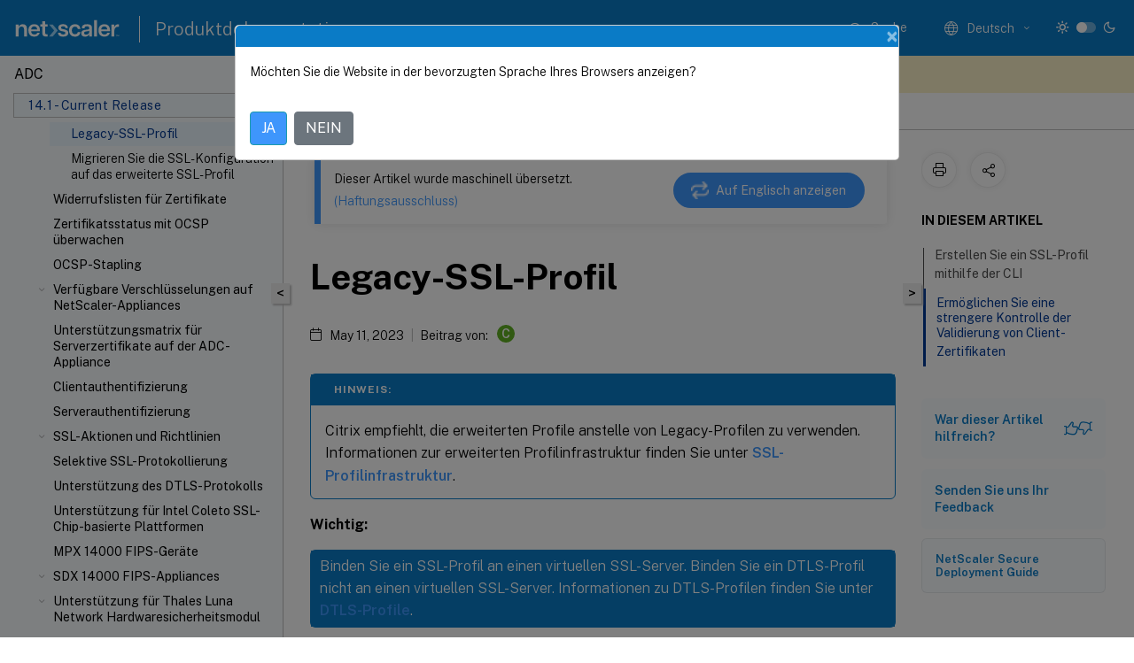

--- FILE ---
content_type: text/html; charset=UTF-8
request_url: https://docs.netscaler.com/de-de/citrix-adc/current-release/ssl/ssl-profiles/legacy-ssl-profile.html?lang-switch=true
body_size: 19044
content:
<!DOCTYPE html>
<html lang="de-x-mtfrom-en" class="theme" style="visibility:hidden">
    <head>
<meta http-equiv="Content-Type" content="text/html; charset=UTF-8">
    <meta charset="UTF-8">
    <meta http-equiv="X-UA-Compatible" content="IE=edge">
    <meta name="viewport" content="width=device-width, initial-scale=1.0, maximum-scale=12.0, user-scalable=yes">
    
    
   
    <title>Legacy-SSL-Profil | SSL-Offload und Beschleunigung</title>
	
    <meta name="description" content="Wichtig: Binden Sie ein SSL-Profil an einen virtuellen SSL-Server. Binden Sie ein DTLS-Profil nicht an einen virtuellen SSL-Server. Informationen zu DTLS-Profilen finden Sie unter DTLS-Profile.">
	
    <meta name="ctx_product" content="adc_main">
    
    <meta name="ctx_product_version" content="current_release">
    <meta name="lastModified" content="May 11, 2023">
<meta name="mt_fly_provider" content="">
    <meta name="lang_code" content="de-de">
       <meta name="mt_pt_provider" content="amz">
       <link rel="alternate machine-translated-from" hreflang="en" href="/en-us/citrix-adc/current-release/ssl/ssl-profiles/legacy-ssl-profile.html">
       
    <meta name="google-site-verification" content="vsmeIST81_ULm9HbCgrEHFrDA9QJAevauWZW-GQhmMI">
    

    

      <link rel="preconnect" href="https://consent.trustarc.com" crossorigin>   

   <link rel="preconnect" href="https://fonts.gstatic.com" crossorigin>

    <link rel="preload" as="style" href="https://fonts.googleapis.com/css2?family=Public+Sans:wght@300;400;600;700&amp;display=swap">

    <link rel="stylesheet" href="https://fonts.googleapis.com/css2?family=Public+Sans:wght@300;400;600;700&amp;display=swap" media="print" onload="this.media='all'">

        
   
    <link rel="preload" as="style" href="/assets/main.css">
    <link rel="stylesheet" href="/assets/main.css">



    <link rel="canonical" href="/de-de/citrix-adc/current-release/ssl/ssl-profiles/legacy-ssl-profile.html">
    <link rel="icon" type="image/vnd.microsoft.icon" href="/assets/images/favicon.ico">
    <link rel="apple-touch-icon" href="/assets/images/apple-touch-icon.png">
  
    
    
</head>

    <body class="doc">
        <div class="docs-container-fluid">
            <div class="row no-gutters docs-header-container" id="docs-header-container-id">
                <div class="col-sm-12 col-md-12 docs-page-header">
                    
                        
<header class="docs-header clearfix">
  <!-- <button type="button" id="extra-close-button" class="close" data-dismiss="modal" aria-label="Close">
        <span aria-hidden="true">&times;</span>
    </button> -->

  <div class="md-search">
    <div class="md-search-close">
      <span class="docs-icon icon-close"></span>
    </div>
  </div>
  <div class="header-left">
    <div class="docs-icon icon-hamburger md-hamburger"></div>

    <a class="site-title" onclick="location.href='http://netscaler.com';">
      <img class="add-header-logo">
      
    </a>
    <span class="header-divider"> </span>
    <a href="/de-de" class="site-title-text">Produktdokumentation</a>
  </div>
  <div class="header-right">
    <div class="search-bar-container">
<!-- Button trigger modal -->
<button type="button" class="btn btn-primary search-btn-homepage" data-toggle="modal" data-target="#algoliaModal" id="search-btn">
  <span class="docs-icon icon-search"></span>
  <div class="search-box-new"> Suche</div>
</button>

<input type="hidden" id="search_type" value="Suchbegriff eingeben">
<input type="hidden" id="search_no_results" value="Keine Ergebnisse">
<input type="hidden" id="search_filter" value="Filter">
<input type="hidden" id="search_refine" value="Ergebnisse verfeinern">
<input type="hidden" id="search_clear_all" value="Alles löschen">
<input type="hidden" id="search_citrix_pro_doc" value="Produktdokumentation durchsuchen">
<input type="hidden" id="search_query" value="Versuchen Sie es mit einer anderen oder weniger spezifischen Abfrage. Alle ausgewählten Filter entfernen. Beispielabfragen sind Upgrade, Workspace, Zertifikat.">
<input type="hidden" id="search_recommended" value="Empfohlene Themen">
<input type="hidden" id="search_related_topics" value="Verwandte Themen in der Citrix Tech Zone">
<input type="hidden" id="search_no_result_tech_zone" value="Keine Ergebnisse in der Tech Zone gefunden">
<input type="hidden" id="search_show_more" value="Mehr anzeigen in der Tech Zone">
<input type="hidden" id="search_query_all" value="Suche in allen Produkten">
<input type="hidden" id="search_featured" value="Ausgewählte Themen">
<input type="hidden" id="search_active_filter" value="Ausgewählter Filter">

  <!-- Modal -->
  <div class="modal fade" id="algoliaModal" data-backdrop="false" tabindex="-1" role="dialog" aria-labelledby="algoliaModalLabel" aria-hidden="true">
    <div class="modal-dialog modal-dialog-scrollable" role="document">
      <div class="modal-content search-modal-content">
        <div class="modal-body search-modal-body" id="modal-box-algolia">
          <div>
            <div class="search-filter-head">
              <div class="inner-div">
                <div class="close-search-modal-mobile" data-dismiss="modal" aria-label="Close">
                 <span class="docs-icon algolia-modal-close-icon icon-arrow-back-search"></span>
                </div> 
                <div id="autocomplete">
                </div>
                <div class="close-search-modal" data-dismiss="modal" aria-label="Close">
                  <p>Schließen</p> <span class="docs-icon icon-clearAll-search"></span>
                </div>
                <div class="mobile-filter" id="mobile-filter-button"><span class="docs-icon icon-filter"></span></div>    
              </div>
            </div>
            <div class="search-hits">
              <div class="products-heading">
                <div class="prod">
                <div class="refine-heading">Ergebnisse verfeinern</div>
                <div id="clear-refinement" class="bg-ss-clear"></div>
                </div>
                <div id="hierarchical-menu">
                  <input type="text" id="product-search" class="product-searchbox" placeholder="Nach Produkten suchen">
                  <p class="select-product-mobile">Produkt auswählen</p>
                </div>
              </div>
              <div class="mobile-apply-filter" id="mobile-filter-div">
                <div class="mobile-apply-filter-inner">
                  <div id="apply-filter">Anwenden</div>
                  <div id="clear-refinement-mobile">Alles löschen</div>
                </div>
              </div>
              <div id="result-div">
                <div id="query-suggestion-div"></div>
                <div class="show-filter">
                  <div id="selected-message">Ausgewählter Filter</div>
                  <div id="current-refinements"></div>
                </div>
                <div id="empty-search-algolia">
                  <div class="search-icon-big">
                    <span class="docs-icon icon-search no-result"></span>
                  </div>
                  <div class="empty-message-class">
                     <div class="empty-message-line-1 modal-text-center">Produktdokumentation durchsuchen</div>
                  </div>
                </div>
                <div id="infinite-hits-custom" class="hits-container" style="display:none;">
                </div>
              </div>
            </div>
          </div>
        </div>
      </div>
    </div>
  </div>

      <span class="docs-icon icon-search md-search-submit"></span>
    </div>
<div class="language-container">
    <button type="button" class="btn btn-default dropdown-toggle" data-toggle="dropdown" aria-haspopup="true" aria-expanded="false" onclick="loadCaptcha('language')">
        <i class="docs-icon icon-globe cx-globe lang-selected"></i>
        <span class="lang-selected-text"></span>
        <span class="docs-icon dropdown-arrow icon-arrow-down-rounded"></span>
    </button>
        
    <ul class="dropdown-menu">
        <li class="lang active lang-desktop">
            <a class="language-option" href="/en-us/citrix-adc/current-release/ssl/ssl-profiles/legacy-ssl-profile.html?lang-switch=true">
                <div class="lang-p">
                    English
                </div>
            </a>
        </li>
        <li class="lang active lang-mobile">
            <a class="language-option" href="/en-us/citrix-adc/current-release/ssl/ssl-profiles/legacy-ssl-profile.html?lang-switch=true">
                <div class="lang-p">
                    EN
                </div>
            </a>
        </li>
            <li class="lang active lang-desktop">
                <a class='language-option mt-lang' href='/de-de/citrix-adc/current-release/ssl/ssl-profiles/legacy-ssl-profile?lang-switch=true'>
                    <div class="lang-p">
                        <span class="lang-txt">Deutsch</span>
                        <span class="docs-icon icon-mt"></span>
                        <p class="img_description">Machine Translated</p>
                    </div>
                </a>
            </li>
            <li class="lang active lang-mobile">
                <a class='language-option mt-lang' href='/de-de/citrix-adc/current-release/ssl/ssl-profiles/legacy-ssl-profile?lang-switch=true'>
                    <div class="lang-p">
                        <span class="lang-txt">DE</span>
                        <span class="docs-icon icon-mt"></span>
                        <p class="img_description">Machine Translated</p>
                    </div>
                </a>
            </li>
            <li class="lang active lang-desktop">
                <a class="language-option mt-lang" href="/fr-fr/citrix-adc/current-release/ssl/ssl-profiles/legacy-ssl-profile.html?lang-switch=true">
                    <div class="lang-p">
                        <span class="lang-txt">Français</span>
                        <span class="docs-icon icon-mt"></span>
                        <p class="img_description">Machine Translated</p>
                    </div>
                </a>
            </li>
            <li class="lang active lang-mobile">
                <a class="language-option mt-lang" href="/fr-fr/citrix-adc/current-release/ssl/ssl-profiles/legacy-ssl-profile.html?lang-switch=true">
                    <div class="lang-p">
                        <span class="lang-txt">FR</span>
                        <span class="docs-icon icon-mt"></span>
                        <p class="img_description">Machine Translated</p>
                    </div>
                </a>
            </li>
            <li class="lang active lang-desktop">
                <a class="language-option mt-lang" href="/es-es/citrix-adc/current-release/ssl/ssl-profiles/legacy-ssl-profile.html?lang-switch=true">
                    <div class="lang-p">
                        <span class="lang-txt">Español</span>
                        <span class="docs-icon icon-mt"></span>
                        <p class="img_description">Machine Translated</p>
                    </div>
                </a>
            </li>
            <li class="lang active lang-mobile">
                <a class="language-option mt-lang" href="/es-es/citrix-adc/current-release/ssl/ssl-profiles/legacy-ssl-profile.html?lang-switch=true">
                    <div class="lang-p">
                        <span class="lang-txt">ES</span>
                        <span class="docs-icon icon-mt"></span>
                        <p class="img_description">Machine Translated</p>
                    </div>
                </a>
            </li>
            <li class="lang active lang-desktop">
                <a class="language-option mt-lang" href="/ja-jp/citrix-adc/current-release/ssl/ssl-profiles/legacy-ssl-profile.html?lang-switch=true">
                    <div class="lang-p">
                        <span class="lang-txt">日本語</span>
                        <span class="docs-icon icon-mt"></span>
                        <p class="img_description">Machine Translated</p>
                    </div>
                </a>
            </li>
            <li class="lang active lang-mobile">
                <a class="language-option mt-lang" href="/ja-jp/citrix-adc/current-release/ssl/ssl-profiles/legacy-ssl-profile.html?lang-switch=true">
                    <div class="lang-p">
                        <span class="lang-txt">JA</span>
                        <span class="docs-icon icon-mt"></span>
                        <p class="img_description">Machine Translated</p>
                    </div>
                </a>
            </li>
            <li class="lang active lang-desktop">
                <a class="language-option mt-lang" href="/zh-cn/citrix-adc/current-release/ssl/ssl-profiles/legacy-ssl-profile.html?lang-switch=true">
                    <div class="lang-p">
                        <span class="lang-txt">简体中文</span>
                        <span class="docs-icon icon-mt"></span>
                        <p class="img_description">Machine Translated</p>
                    </div>
                </a>
            </li>
            <li class="lang active lang-mobile">
                <a class="language-option mt-lang" href="/zh-cn/citrix-adc/current-release/ssl/ssl-profiles/legacy-ssl-profile.html?lang-switch=true">
                    <div class="lang-p">
                        <span class="lang-txt">ZH</span>
                        <span class="docs-icon icon-mt"></span>
                        <p class="img_description">Machine Translated</p>
                    </div>
                </a>
            </li>
    </ul>
</div>



    <div class="light-toggle-box">
      <div class="light docs-actions-item">
        <span data-content="Helles Design">
          <i class="docs-icon icon-sun"></i>
        </span>
      </div>
      <label class="switch">
        <input id="switch_theme" type="checkbox">
        <span class="slider round"></span>
      </label>
      <div class="dark docs-actions-item">
        <span data-content="Dunkles Design">
          <i class="docs-icon icon-moon"></i>
        </span>
      </div>
    </div>

    <button class="themebtn-switch">
      <span data-content="Helles Design" class="theme-mobile">
        <i class="docs-icon icon-sun"></i>
      </span>
    </button>
  </div>
</header>


                    
					 <div id="docs-banner">
                        <div id="banner-div" style="display: none;" data-component="dismissible-item" data-expiry="1000" data-id="welcome-banner" data-type="info" data-value='&lt;div&gt;&lt;p id="text-banner"&gt;&lt;/p&gt;&lt;p id="new-banner"&gt;&lt;/p&gt;&lt;/div&gt;'></div>


                    </div>
                </div>
            </div>
            <div class="row no-gutters">
                <div class="col-sm-12 col-md-12 docs-page-content">
			<div id="invisible-recaptcha"></div>
     			 <input type="hidden" id="recaptchaVal" value="">
                    
   
<div class="row no-gutters" id="collapse">
  <div class="col-3 col-md-4 col-lg-3 content-left-wrapper">
    <div class="left-wrapper">
      
      

    
   <div class="version-name-class">
       <span class="version-name">ADC</span>
   </div>
    <div class="cx-version-options">
        <div class="dropdown">
            
            <button class="btn btn-secondary dropdown-toggle docsproductversiondropdown" type="button" data-toggle="dropdown" aria-haspopup="true" aria-expanded="false">
                <p class="version-name-container">
                     <span class="version-name">14.1 - Current Release</span>
                    
                </p>
                <span class="docs-icon icons-arrow-version-selector"></span>
                
            </button>
            <div class="dropdown-menu" aria-labelledby="dropdownMenuButton">
            
              <a class="dropdown-item" data-version-url="/de-de/citrix-adc/current-release/ssl/ssl-profiles/legacy-ssl-profile.html">14.1 - Current Release</a>
            
              <a class="dropdown-item" data-version-url="/de-de/citrix-adc/13-1/ssl/ssl-profiles/legacy-ssl-profile.html">13.1</a>
            
              <a class="dropdown-item" data-version-url="/de-de/citrix-adc/13/ssl/ssl-profiles/legacy-ssl-profile.html">13.0</a>
            
              <a class="dropdown-item" data-version-url="/de-de/citrix-adc/12-1">12.1</a>
            
            </div>
        </div>
    </div>


<div class="left-nav">
    <div class="overlay"></div>
    <ul class="ctx-sub-menu scrollable">
                <li>
                    
                    <p>
                    
                        
                        
                        
                        
                        <a href='/de-de/citrix-adc/current-release/ssl/config-ssloffloading'>
                            SSL-Offload-Konfiguration
                            
                            
                        </a>
                    </p>
                 </li>
                <li>
                    
                    <p>
                    
                        
                        
                        
                        
                        <a href='/de-de/citrix-adc/current-release/ssl/tls13-protocol-support'>
                            Unterstützung für das TLS 1.3-Protokoll
                            
                            
                        </a>
                    </p>
                 </li>
                <li>
                    
                    <p>
                    
                        
                        
                        
                        
                        <a href='/de-de/citrix-adc/current-release/ssl/how-to-articles'>
                            Anleitungsartikel
                            
                            
                        </a>
                    </p>
                 </li>
                <li class="has-sub-nav-li">
                    
                    <p>
                        <span class="ctx-sub-menu-group-link has-sub-nav docs-icon icon-arrow-down-rounded"></span>
                    
                        
                        
                        
                        
                        <a class='ctx-sub-menu-group-title' href='/de-de/citrix-adc/current-release/ssl/ssl-certificates'>
                            SSL-Zertifikate
                            
                            
                        </a>
                    </p>
                        <ul id="ctx-sub-menu-children" class="ctx-sub-menu-closed">
                                <li>
                                    <p>  
                                        <a href='/de-de/citrix-adc/current-release/ssl/ssl-certificates/create-a-certificate'>Zertifikat erstellen</a>
                                </p>
</li>
                                <li>
                                    <p>  
                                        <a href='/de-de/citrix-adc/current-release/ssl/ssl-certificates/install-link-and-update-certificates'>Zertifikate installieren, verknüpfen und aktualisieren</a>
                                </p>
</li>
                                <li>
                                    <p>  
                                        <a href='/de-de/citrix-adc/current-release/ssl/ssl-certificates/generate-server-test-cert'>Servertestzertifikat generieren</a>
                                </p>
</li>
                                <li>
                                    <p>  
                                        <a href='/de-de/citrix-adc/current-release/ssl/ssl-certificates/export-existing-certs-keys'>SSL-Dateien importieren und konvertieren</a>
                                </p>
</li>
                                <li>
                                    <p>  
                                        <a href='/de-de/citrix-adc/current-release/ssl/ssl-certificates/bind-cert-virtual-server'>SSL-Zertifikat an einen virtuellen Server auf der NetScaler-Appliance binden</a>
                                </p>
</li>
                        </ul>
                 </li>
                <li class="has-sub-nav-li">
                    
                    <p class="child-active">
                        <span class="ctx-sub-menu-group-link has-sub-nav docs-icon icon-arrow-up-rounded "></span>
                    
                        
                        
                        
                        
                        <a class='ctx-sub-menu-group-title' href='/de-de/citrix-adc/current-release/ssl/ssl-profiles'>
                            SSL-Profile
                            
                            
                        </a>
                    </p>
                        <ul id="ctx-sub-menu-children" class="ctx-sub-menu-child-open">
                                <li>
                                    <p>  
                                        <a href='/de-de/citrix-adc/current-release/ssl/ssl-profiles/ssl-enabling-the-default-profile'>SSL-Profilinfrastruktur</a>
                                </p>
</li>
                                <li>
                                    <p>  
                                        <a href='/de-de/citrix-adc/current-release/ssl/ssl-profiles/secure-front-end-profile'>Sicheres Front-End-Profil</a>
                                </p>
</li>
                                <li>
                                    <p>  
                                        <a href='/de-de/citrix-adc/current-release/ssl/ssl-profiles/ssl-appendix-a-sample-migration'>Anhang A: Beispielmigration der SSL-Konfiguration nach dem Upgrade</a>
                                </p>
</li>
                                <li>
                                    <p>  
                                        <a href='/de-de/citrix-adc/current-release/ssl/ssl-profiles/ssl-appendix-b-default-frontend-backend-ssl-profile-settings'>Anhang B: Standardeinstellungen für Front-End und Back-End-SSL-Profil</a>
                                </p>
</li>
                                <li>
                                    <p class="active">
                                        Legacy-SSL-Profil
                                </p>
</li>
                                <li>
                                    <p>  
                                        <a href='/de-de/citrix-adc/current-release/ssl/ssl-profiles/ssl-profile-converter'>Migrieren Sie die SSL-Konfiguration auf das erweiterte SSL-Profil</a>
                                </p>
</li>
                        </ul>
                 </li>
                <li>
                    
                    <p>
                    
                        
                        
                        
                        
                        <a href='/de-de/citrix-adc/current-release/ssl/certificate-revocate-lists'>
                            Widerrufslisten für Zertifikate
                            
                            
                        </a>
                    </p>
                 </li>
                <li>
                    
                    <p>
                    
                        
                        
                        
                        
                        <a href='/de-de/citrix-adc/current-release/ssl/monitor-cert-status-with-ocsp'>
                            Zertifikatsstatus mit OCSP überwachen
                            
                            
                        </a>
                    </p>
                 </li>
                <li>
                    
                    <p>
                    
                        
                        
                        
                        
                        <a href='/de-de/citrix-adc/current-release/ssl/ssl-11-1-ocsp-stapling-solution'>
                            OCSP-Stapling
                            
                            
                        </a>
                    </p>
                 </li>
                <li class="has-sub-nav-li">
                    
                    <p>
                        <span class="ctx-sub-menu-group-link has-sub-nav docs-icon icon-arrow-down-rounded"></span>
                    
                        
                        
                        
                        
                        <a class='ctx-sub-menu-group-title' href='/de-de/citrix-adc/current-release/ssl/ciphers-available-on-the-citrix-adc-appliances'>
                            Verfügbare Verschlüsselungen auf NetScaler-Appliances
                            
                            
                        </a>
                    </p>
                        <ul id="ctx-sub-menu-children" class="ctx-sub-menu-closed">
                                <li>
                                    <p>  
                                        <a href='/de-de/citrix-adc/current-release/ssl/ciphers-available-on-the-citrix-adc-appliances/ecdhe-ciphers'>ECDHE-Verschlüsselungen</a>
                                </p>
</li>
                                <li>
                                    <p>  
                                        <a href='/de-de/citrix-adc/current-release/ssl/ciphers-available-on-the-citrix-adc-appliances/diffie-hellman-key-generation-and-achieving-pfs-with-dhe'>Diffie-Hellman (DH) Schlüsselgenerierung und Erreichen von PFS mit DHE</a>
                                </p>
</li>
                                <li>
                                    <p>  
                                        <a href='/de-de/citrix-adc/current-release/ssl/ciphers-available-on-the-citrix-adc-appliances/configure-cipher-redirection'>Verschlüsselungsumleitung</a>
                                </p>
</li>
                                <li>
                                    <p>  
                                        <a href='/de-de/citrix-adc/current-release/ssl/ciphers-available-on-the-citrix-adc-appliances/leverage-hardware-and-software-to-improve-ecdhe-and-ecdsa-cipher-performance'>Nutzen von Hardware und Software zur Verbesserung der ECDHE- und ECDSA-Verschlüsselungsleistung</a>
                                </p>
</li>
                                <li>
                                    <p>  
                                        <a href='/de-de/citrix-adc/current-release/ssl/ciphers-available-on-the-citrix-adc-appliances/ecdsa-cipher-suite-support-on-mpx-appliances'>Unterstützung von ECDSA-Verschlüsselungssammlungen</a>
                                </p>
</li>
                                <li>
                                    <p>  
                                        <a href='/de-de/citrix-adc/current-release/ssl/ciphers-available-on-the-citrix-adc-appliances/configure-user-defined-cipher-groups-on-the-adc-appliance'>Konfigurieren benutzerdefinierter Verschlüsselungsgruppen auf der ADC-Appliance</a>
                                </p>
</li>
                        </ul>
                 </li>
                <li>
                    
                    <p>
                    
                        
                        
                        
                        
                        <a href='/de-de/citrix-adc/current-release/ssl/server-certificate-support-matrix-on-the-adc-appliance'>
                            Unterstützungsmatrix für Serverzertifikate auf der ADC-Appliance
                            
                            
                        </a>
                    </p>
                 </li>
                <li>
                    
                    <p>
                    
                        
                        
                        
                        
                        <a href='/de-de/citrix-adc/current-release/ssl/config-client-auth'>
                            Clientauthentifizierung
                            
                            
                        </a>
                    </p>
                 </li>
                <li>
                    
                    <p>
                    
                        
                        
                        
                        
                        <a href='/de-de/citrix-adc/current-release/ssl/server-authentication'>
                            Serverauthentifizierung
                            
                            
                        </a>
                    </p>
                 </li>
                <li class="has-sub-nav-li">
                    
                    <p>
                        <span class="ctx-sub-menu-group-link has-sub-nav docs-icon icon-arrow-down-rounded"></span>
                    
                        
                        
                        
                        
                        <a class='ctx-sub-menu-group-title' href='/de-de/citrix-adc/current-release/ssl/ssl-actions-and-policies'>
                            SSL-Aktionen und Richtlinien
                            
                            
                        </a>
                    </p>
                        <ul id="ctx-sub-menu-children" class="ctx-sub-menu-closed">
                                <li>
                                    <p>  
                                        <a href='/de-de/citrix-adc/current-release/ssl/ssl-actions-and-policies/ssl-policies'>SSL-Richtlinien</a>
                                </p>
</li>
                                <li>
                                    <p>  
                                        <a href='/de-de/citrix-adc/current-release/ssl/ssl-actions-and-policies/config-built-in-ssl-actions'>Integrierte SSL-Aktionen und benutzerdefinierte Aktionen</a>
                                </p>
</li>
                                <li>
                                    <p>  
                                        <a href='/de-de/citrix-adc/current-release/ssl/ssl-actions-and-policies/bind-ssl-policies-vserver'>Bindung von SSL-Richtlinien</a>
                                </p>
</li>
                                <li>
                                    <p>  
                                        <a href='/de-de/citrix-adc/current-release/ssl/ssl-actions-and-policies/config-policy-labels'>SSL-Richtlinienbeschriftungen</a>
                                </p>
</li>
                        </ul>
                 </li>
                <li>
                    
                    <p>
                    
                        
                        
                        
                        
                        <a href='/de-de/citrix-adc/current-release/ssl/selective-ssl-logging'>
                            Selektive SSL-Protokollierung
                            
                            
                        </a>
                    </p>
                 </li>
                <li>
                    
                    <p>
                    
                        
                        
                        
                        
                        <a href='/de-de/citrix-adc/current-release/ssl/support-for-dtls-protocol'>
                            Unterstützung des DTLS-Protokolls
                            
                            
                        </a>
                    </p>
                 </li>
                <li>
                    
                    <p>
                    
                        
                        
                        
                        
                        <a href='/de-de/citrix-adc/current-release/ssl/support-for-mpx-5900-8900-platforms'>
                            Unterstützung für Intel Coleto SSL-Chip-basierte Plattformen
                            
                            
                        </a>
                    </p>
                 </li>
                <li>
                    
                    <p>
                    
                        
                        
                        
                        
                        <a href='/de-de/citrix-adc/current-release/ssl/configuring-mpx-14000-fips-appliance'>
                            MPX 14000 FIPS-Geräte
                            
                            
                        </a>
                    </p>
                 </li>
                <li class="has-sub-nav-li">
                    
                    <p>
                        <span class="ctx-sub-menu-group-link has-sub-nav docs-icon icon-arrow-down-rounded"></span>
                    
                        
                        
                        
                        
                        <a class='ctx-sub-menu-group-title' href='/de-de/citrix-adc/current-release/ssl/configuring-sdx-14030-14060-14080-fips-appliance'>
                            SDX 14000 FIPS-Appliances
                            
                            
                        </a>
                    </p>
                        <ul id="ctx-sub-menu-children" class="ctx-sub-menu-closed">
                                <li>
                                    <p>  
                                        <a href='/de-de/citrix-adc/current-release/ssl/configuring-sdx-14030-14060-14080-fips-appliance/sdx_fips_limitations'>Einschränkungen</a>
                                </p>
</li>
                                <li>
                                    <p>  
                                        <a href='/de-de/citrix-adc/current-release/ssl/configuring-sdx-14030-14060-14080-fips-appliance/sdx_fips_terminology'>Terminologie</a>
                                </p>
</li>
                                <li>
                                    <p>  
                                        <a href='/de-de/citrix-adc/current-release/ssl/configuring-sdx-14030-14060-14080-fips-appliance/sdx_fips_initializing_the_hsm'>Initialisieren des HSM</a>
                                </p>
</li>
                                <li>
                                    <p>  
                                        <a href='/de-de/citrix-adc/current-release/ssl/configuring-sdx-14030-14060-14080-fips-appliance/sdx_fips_creating_partitions'>Partitionen erstellen</a>
                                </p>
</li>
                                <li>
                                    <p>  
                                        <a href='/de-de/citrix-adc/current-release/ssl/configuring-sdx-14030-14060-14080-fips-appliance/sdx_fips_provision_a_new_instance_or_modify_an_existing_instance'>Bereitstellen einer neuen Instanz oder Ändern eine vorhandene Instanz und Zuweisen einer Partition</a>
                                </p>
</li>
                                <li>
                                    <p>  
                                        <a href='/de-de/citrix-adc/current-release/ssl/configuring-sdx-14030-14060-14080-fips-appliance/configuring_the_hsm_for_an_instance_on_an_sdx_fips_appliance'>HSM für eine Instanz auf einer SDX 14030/14060/14080 FIPS-Appliance konfigurieren</a>
                                </p>
</li>
                                <li>
                                    <p>  
                                        <a href='/de-de/citrix-adc/current-release/ssl/configuring-sdx-14030-14060-14080-fips-appliance/sdx_fips_creating_a_fips_key_for_an_instance_on_sdx_fips'>FIPS-Schlüssels für eine Instanz auf einer SDX 14030/14060/14080 FIPS-Appliance erstellen</a>
                                </p>
</li>
                                <li>
                                    <p>  
                                        <a href='/de-de/citrix-adc/current-release/ssl/configuring-sdx-14030-14060-14080-fips-appliance/sdx_fips_upgrading_the_fips_firmware_on_a_vpx_instance'>Upgrade der FIPS-Firmware auf einer VPX-Instanz</a>
                                </p>
</li>
                        </ul>
                 </li>
                <li class="has-sub-nav-li">
                    
                    <p>
                        <span class="ctx-sub-menu-group-link has-sub-nav docs-icon icon-arrow-down-rounded"></span>
                    
                        
                        
                        
                        
                        <a class='ctx-sub-menu-group-title' href='/de-de/citrix-adc/current-release/ssl/support-for-thales-luna-network-hardware-security-module'>
                            Unterstützung für Thales Luna Network Hardwaresicherheitsmodul
                            
                            
                        </a>
                    </p>
                        <ul id="ctx-sub-menu-children" class="ctx-sub-menu-closed">
                                <li>
                                    <p>  
                                        <a href='/de-de/citrix-adc/current-release/ssl/support-for-thales-luna-network-hardware-security-module/ssl-thales-luna-hsm-prerequisites'>Voraussetzungen</a>
                                </p>
</li>
                                <li>
                                    <p>  
                                        <a href='/de-de/citrix-adc/current-release/ssl/support-for-thales-luna-network-hardware-security-module/ssl-thales-luna-hsm-configure-thales-luna-client-on-citrix-adc-adc'>Thales Luna-Clients auf ADC konfigurieren</a>
                                </p>
</li>
                                <li>
                                    <p>  
                                        <a href='/de-de/citrix-adc/current-release/ssl/support-for-thales-luna-network-hardware-security-module/configure-thales-luna-hsm-in-a-ha-setup'>Thales Luna HSMs in einem Hochverfügbarkeitssetup auf ADC konfigurieren</a>
                                </p>
</li>
                                <li>
                                    <p>  
                                        <a href='/de-de/citrix-adc/current-release/ssl/support-for-thales-luna-network-hardware-security-module/ssl-thales-luna-hsm-additional-citrix-adc-configuration'>Zusätzliche ADC-Konfiguration</a>
                                </p>
</li>
                                <li>
                                    <p>  
                                        <a href='/de-de/citrix-adc/current-release/ssl/support-for-thales-luna-network-hardware-security-module/ssl-thales-luna-hsm-high-availability-setup'>NetScaler-Appliances in einem Hochverfügbarkeitssetup</a>
                                </p>
</li>
                                <li>
                                    <p>  
                                        <a href='/de-de/citrix-adc/current-release/ssl/support-for-thales-luna-network-hardware-security-module/ssl-thales-luna-hsm-limitations'>Einschränkungen</a>
                                </p>
</li>
                                <li>
                                    <p>  
                                        <a href='/de-de/citrix-adc/current-release/ssl/support-for-thales-luna-network-hardware-security-module/ssl-thales-luna-hsm-appendix'>Anhang</a>
                                </p>
</li>
                                <li>
                                    <p>  
                                        <a href='/de-de/citrix-adc/current-release/ssl/support-for-thales-luna-network-hardware-security-module/ssl-thales-luna-hsm-faq'>Häufig gestellte Fragen</a>
                                </p>
</li>
                        </ul>
                 </li>
                <li>
                    
                    <p>
                    
                        
                        
                        
                        
                        <a href='/de-de/citrix-adc/current-release/ssl/support-for-azure-key-vault'>
                            Unterstützung für Azure Key Vault
                            
                            
                        </a>
                    </p>
                 </li>
                <li>
                    
                    <p>
                    
                        
                        
                        
                        
                        <a href='/de-de/citrix-adc/current-release/ssl/ssl-troubleshooting'>
                            Problembehandlung
                            
                            
                        </a>
                    </p>
                 </li>
                <li>
                    
                    <p>
                    
                        
                        
                        
                        
                        <a href='/de-de/citrix-adc/current-release/ssl/faq-ssl1'>
                            Häufig gestellte Fragen zu SSL
                            
                            
                        </a>
                    </p>
                 </li>
        
    </ul>
</div>


      
    </div>
  </div>
  <div class="col-xs-12 col-md-8 col-lg-9 content-right-wrapper">
    <div class="row no-gutters">
      <!--in this line there is class="h-100" which gives height 100%!important this is causing the issue  -->
      <div class="col-12 add-margin sticky-banner">
        
        <div id="mtDesktopBanner" class="mt-feedback-banner mt-feedback-banner-wrapper" style="display: none">
          <div class="feedback-banner-container " data-localize-header="mt-feedback-form">
    <div class="banner-content-wrapper">
        <span class="banner-heading" data-localize="mt_feedback_banner_heading">Dieser Inhalt wurde dynamisch maschinell übersetzt.</span>
    </div>
    <div class="banner-content-wrapper">
        <a class="banner-modal-button" href="#" data-toggle="modal" data-target="#mtFeedbackModal">
            <span data-localize="mt_feedback_banner_link">Geben Sie hier Feedback</span>
        </a>
    </div>
</div>
<div class="grate-ful-section" data-localize-header="mt-feedback-form">
    <!--suc_msg div will show when we get success response from netlify for the podio feedback -->  
        <img width="20" height="20" id="grate-ful-section_image_id">
        <span data-localize="mt_feedback_thank_you_text">Danke für das Feedback 
        </span>
</div>
        </div>
         
<nav aria-label="breadcrumb" class="d-lg-block breadcrumb-mobile ">
    <div class="breadcrumb-container sub-content-main-wrapper">
        <ol class="breadcrumb ctx-breadcrumbs">
            <li class="breadcrumb-item"><a href="/de-de"><span class="docs-icon icon-home breadcrumb-icon"></span></a></li>
            <li class="breadcrumb-item"><a href="/de-de/citrix-adc">NetScaler</a></li>
            <li class="breadcrumb-item"><a href="/de-de/citrix-adc/current-release">NetScaler 14.1</a></li>
            <li class="breadcrumb-item"><a href="/de-de/citrix-adc/current-release/ssl">SSL-Offload und Beschleunigung</a></li>
        </ol>
    </div>
</nav>
      </div>
      
      <div style="position: sticky; width: 100%; top: 200px; z-index: 3">
        <button id="collapse-left">&lt;</button>
        <button id="show-left" style="display: none">&gt;</button>
      </div>

       
      <div class="col-12 col-sm-12 col-md-12 col-lg-9 order-12 order-sm-12 order-md-12 order-lg-1 sub-content-main-flex">
        <div class="sub-content-main-wrapper h-100">
          <div class="sub-content-main-wrapper-innner">
            

            <div class="mt-note" style="display: none">
              <div class="notification-container">
    <div class="notification-panel container-fluid" style="display:none">
        <div class="row outer-row-cont">
            <div class="col-12 col-md-7 col-sm-6 col-lg-7 outer-cont">
                <p class="notification-text en-us">This content has been machine translated dynamically.</p>
                <p class="notification-text de-de">Dieser Inhalt ist eine maschinelle Übersetzung, die dynamisch erstellt wurde. <a href="#mt-disclaimer">(Haftungsausschluss)</a></p>
                <p class="notification-text fr-fr">Cet article a été traduit automatiquement de manière dynamique. <a href="#mt-disclaimer">(Clause de non responsabilité)</a></p>
                <p class="notification-text es-es">Este artículo lo ha traducido una máquina de forma dinámica. <a href="#mt-disclaimer">(Aviso legal)</a></p>
				<p class="notification-text zh-cn">此内容已经过机器动态翻译。 <a href="#mt-disclaimer">放弃</a></p>
                <p class="notification-text ja-jp">このコンテンツは動的に機械翻訳されています。<a href="#mt-disclaimer">免責事項</a></p>
                <p class="notification-text ko-kr">이 콘텐츠는 동적으로 기계 번역되었습니다. <a href="#mt-disclaimer">책임 부인</a></p>
                <p class="notification-text pt-br">Este texto foi traduzido automaticamente. <a href="#mt-disclaimer">(Aviso legal)</a></p>
                <p class="notification-text it-it">Questo contenuto è stato tradotto dinamicamente con traduzione automatica.<a href="#mt-disclaimer">(Esclusione di responsabilità))</a></p>
                
                <p class="notification-text en-us-persistent-mt">This article has been machine translated.</p>
                <p class="notification-text de-de-persistent-mt">Dieser Artikel wurde maschinell übersetzt. <a href="#mt-disclaimer">(Haftungsausschluss)</a></p>
                <p class="notification-text fr-fr-persistent-mt">Ce article a été traduit automatiquement. <a href="#mt-disclaimer">(Clause de non responsabilité)</a></p>
                <p class="notification-text es-es-persistent-mt">Este artículo ha sido traducido automáticamente. <a href="#mt-disclaimer">(Aviso legal)</a></p>
                <p class="notification-text ja-jp-persistent-mt">この記事は機械翻訳されています.<a href="#mt-disclaimer">免責事項</a></p>
                <p class="notification-text ko-kr-persistent-mt">이 기사는 기계 번역되었습니다.<a href="#mt-disclaimer">책임 부인</a></p>
                <p class="notification-text pt-br-persistent-mt">Este artigo foi traduzido automaticamente.<a href="#mt-disclaimer">(Aviso legal)</a></p>
                <p class="notification-text zh-cn-persistent-mt">这篇文章已经过机器翻译.<a href="#mt-disclaimer">放弃</a></p>
                <p class="notification-text it-it-persistent-mt">Questo articolo è stato tradotto automaticamente.<a href="#mt-disclaimer">(Esclusione di responsabilità))</a></p>
            </div>
            <div class="col-12 col-md-5 col-sm-6 col-lg-5 inner-cont">
                <div class="button">
                    <div class="switcher">
                        <a class="mt-switchback-btn" href="javascript:">
                            <img width="20" height="20" class="blue_icon" id="mt-switchback-btn_image"> 
                            <span class="en-us">Switch to english</span>
                            <span class="de-de" style="display:none">Auf Englisch anzeigen</span>
                            <span class="fr-fr" style="display:none">Lire en anglais</span>
                            <span class="es-es" style="display:none">Leer en inglés</span>
                            <span class="ja-jp" style="display:none">英語に切り替え</span>
                            <span class="ko-kr" style="display:none">영어로 전환</span>
                            <span class="pt-br" style="display:none">Mudar para ingles</span>
                            <span class="zh-cn" style="display:none">切换到英文</span>
                            <span class="it-it" style="display:none">Passa all'inglese</span>
                        </a>
                    </div>
                </div>
            </div>
        </div>
    </div>
    <div style="display:none" id="notification-panel-error" class="notification-panel-error">
        <span class="icon-warning docs-icon"></span>
        <p class="notification-text">Translation failed!</p>
    </div>
 </div>

            </div>
            <div class="sub-content-main">
               
              <div class="title-container">
                <h1 class="page-title  d-sm-none d-lg-block"> Legacy-SSL-Profil 
                </h1>
              </div>

                 <div class="meta-data d-none d-lg-block">
        <span class="docs-icon icon-calendar"></span>
                <span class="last-modified">May 11, 2023</span>
                        
                        
                                <div class="contributor">
                                Beitrag von: 
                                        
					<div class="contributor-inline">
                                                <!--  -->
                                                
                                                                <span class="contributor-info unconsented-contributor" title="
                        Citrix
                         Staff">
                        C
                        </span>
										</div>
                                </div>
                <div class="meta-border"></div>
</div>
   


<blockquote>
  <p><strong>Hinweis:</strong></p>

  <p>Citrix empfiehlt, die erweiterten Profile anstelle von Legacy-Profilen zu verwenden. Informationen zur erweiterten Profilinfrastruktur finden Sie unter <a href='/de-de/citrix-adc/current-release/ssl/ssl-profiles/ssl-enabling-the-default-profile'>SSL-Profilinfrastruktur</a>.</p>
</blockquote>

<p><strong>Wichtig:</strong></p>
<blockquote>

  <p>Binden Sie ein SSL-Profil an einen virtuellen SSL-Server. Binden Sie ein DTLS-Profil nicht an einen virtuellen SSL-Server. Informationen zu DTLS-Profilen finden Sie unter <a href='/de-de/citrix-adc/current-release/ssl/support-for-dtls-protocol'>DTLS-Profile</a>.</p>
</blockquote>

<p>Sie können ein SSL-Profil verwenden, um anzugeben, wie ein NetScaler SSL-Datenverkehr verarbeitet. Das Profil ist eine Sammlung von SSL-Parametereinstellungen für SSL-Entitäten, wie virtuelle Server, Dienste und Dienstgruppen, und bietet eine einfache Konfiguration und Flexibilität. Sie sind nicht darauf beschränkt, nur einen Satz globaler Parameter zu konfigurieren. Sie können mehrere Sätze (Profile) globaler Parameter erstellen und verschiedenen SSL-Entitäten unterschiedliche Sätze zuweisen. SSL-Profile werden in zwei Kategorien eingeteilt:</p>

<ul>
  <li>Frontend-Profile, die Parameter enthalten, die für die Frontend-Entität gelten. Das heißt, sie gelten für das Unternehmen, das Anfragen von einem Kunden erhält.</li>
  <li>Back-End-Profile, die Parameter enthalten, die für die Back-End-Entität gelten. Das heißt, sie gelten für die Entität, die Clientanfragen an einen Server sendet.</li>
</ul>

<p>Im Gegensatz zu einem TCP- oder HTTP-Profil ist ein SSL-Profil optional. Daher gibt es kein Standard-SSL-Profil. Das gleiche Profil kann für mehrere Entitäten wiederverwendet werden. Wenn einer Entität kein Profil zugeordnet ist, gelten die auf globaler Ebene festgelegten Werte. Für dynamisch erlernte Dienste gelten die aktuellen globalen Werte.</p>

<p>In der folgenden Tabelle sind die Parameter aufgeführt, die Teil jedes Profils sind.</p>

<table>
  <thead>
    <tr>
      <th>Frontend-Profil</th>
      <th>Backend-Profil</th>
    </tr>
  </thead>
  <tbody>
    <tr>
      <td>cipherRedirect, cipherURL</td>
      <td>denySSLReneg</td>
    </tr>
    <tr>
      <td>clearTextPort*</td>
      <td>encryptTriggerPktCount</td>
    </tr>
    <tr>
      <td>clientAuth, clientCert</td>
      <td>nonFipsCiphers</td>
    </tr>
    <tr>
      <td>denySSLReneg</td>
      <td>pushEncTrigger</td>
    </tr>
    <tr>
      <td>dh, dhFile, dhCount</td>
      <td>pushEncTriggerTimeout</td>
    </tr>
    <tr>
      <td>dropReqWithNoHostHeader</td>
      <td>pushFlag</td>
    </tr>
    <tr>
      <td>encryptTriggerPktCount</td>
      <td>quantumSize</td>
    </tr>
    <tr>
      <td>eRSA, eRSACount</td>
      <td>serverAuth</td>
    </tr>
    <tr>
      <td>insertionEncoding</td>
      <td>commonName</td>
    </tr>
    <tr>
      <td>nonFipsCiphers</td>
      <td>sessReuse, sessTimeout</td>
    </tr>
    <tr>
      <td>pushEncTrigger</td>
      <td><code class="language-plaintext highlighter-rouge">SNIEnable</code></td>
    </tr>
    <tr>
      <td>pushEncTriggerTimeout</td>
      <td>ssl3</td>
    </tr>
    <tr>
      <td>pushFlag</td>
      <td>sslTriggerTimeout</td>
    </tr>
    <tr>
      <td>quantumSize</td>
      <td>strictCAChecks</td>
    </tr>
    <tr>
      <td>redirectPortRewrite</td>
      <td>tls1</td>
    </tr>
    <tr>
      <td>sendCloseNotify</td>
      <td>-</td>
    </tr>
    <tr>
      <td>sessReuse, sessTimeout</td>
      <td>-</td>
    </tr>
    <tr>
      <td><code class="language-plaintext highlighter-rouge">SNIEnable</code></td>
      <td>-</td>
    </tr>
    <tr>
      <td>ssl3</td>
      <td>-</td>
    </tr>
    <tr>
      <td>sslRedirect</td>
      <td>-</td>
    </tr>
    <tr>
      <td>sslTriggerTimeout</td>
      <td>-</td>
    </tr>
    <tr>
      <td>strictCAChecks</td>
      <td>-</td>
    </tr>
    <tr>
      <td>tls1, tls11, tls12</td>
      <td>-</td>
    </tr>
  </tbody>
</table>

<p>* Der Parameter clearTextPort gilt nur für einen virtuellen SSL-Server.</p>

<p>Eine Fehlermeldung wird angezeigt, wenn Sie versuchen, einen Parameter festzulegen, der nicht Teil des Profils ist. Zum Beispiel, wenn Sie versuchen, den Parameter clientAuth in einem Back-End-Profil festzulegen.</p>

<p>Einige SSL-Parameter, wie CRL-Speichergröße, OCSP-Cachegröße, UndeFaction-Kontrolle und UndeFaction-Daten, sind in keinem der vorherigen Profile enthalten, da diese Parameter unabhängig von Entitäten sind.</p>

<p>Ein SSL-Profil unterstützt die folgenden Vorgänge:</p>

<ul>
  <li>Hinzufügen — Erstellt ein SSL-Profil auf dem NetScaler. Geben Sie an, ob das Profil ein Frontend oder ein Backend ist. Frontend ist die Standardeinstellung.</li>
  <li>Festlegen — Ändert die Einstellungen eines vorhandenen Profils.</li>
  <li>Unset (Unset) — Setzt die angegebenen Parameter auf ihre Standardwerte. Wenn Sie keine Parameter angeben, wird eine Fehlermeldung angezeigt. Wenn Sie ein Profil für eine Entität aufheben, ist das Profil nicht an die Entität gebunden.</li>
  <li>Entfernen—Löscht ein Profil. Ein Profil, das von einer Entität verwendet wird, kann nicht gelöscht werden. Beim Löschen der Konfiguration werden alle Entitäten gelöscht. Infolgedessen werden die Profile auch gelöscht.</li>
  <li>Anzeigen — Zeigt alle Profile an, die auf dem NetScaler verfügbar sind. Wenn ein Profilname angegeben ist, werden die Details dieses Profils angezeigt. Wenn eine Entität angegeben ist, werden die mit dieser Entität verknüpften Profile angezeigt.</li>
</ul>

<h2 id="erstellen-sie-ein-ssl-profil-mithilfe-der-cli">
<a class="anchor" href="#erstellen-sie-ein-ssl-profil-mithilfe-der-cli" aria-hidden="true"><span class="octicon octicon-link"></span></a>Erstellen Sie ein SSL-Profil mithilfe der CLI</h2>

<ul>
  <li>Um ein SSL-Profil hinzuzufügen, geben Sie Folgendes ein:</li>
</ul>

<div class="language-plaintext highlighter-rouge"><div class="highlight"><pre class="highlight"><code>add ssl profile &lt;name&gt; [-sslProfileType ( BackEnd | FrontEnd )]
&lt;!--NeedCopy--&gt;
</code></pre></div></div>

<ul>
  <li>Um ein vorhandenes Profil zu ändern, geben Sie Folgendes ein:</li>
</ul>

<div class="language-plaintext highlighter-rouge"><div class="highlight"><pre class="highlight"><code>set ssl profile &lt;name&gt;
&lt;!--NeedCopy--&gt;
</code></pre></div></div>

<ul>
  <li>Um ein vorhandenes Profil zu deaktivieren, geben Sie Folgendes ein:</li>
</ul>

<div class="language-plaintext highlighter-rouge"><div class="highlight"><pre class="highlight"><code>unset ssl profile &lt;name&gt; [-dh] [-dhFile] [-dhCount] [-eRSA]…
&lt;!--NeedCopy--&gt;
</code></pre></div></div>

<ul>
  <li>Um ein vorhandenes Profil von einer Entität zu entfernen, geben Sie Folgendes ein:</li>
</ul>

<div class="language-plaintext highlighter-rouge"><div class="highlight"><pre class="highlight"><code>unset ssl vserver &lt;vServerName&gt; –sslProfile
&lt;!--NeedCopy--&gt;
</code></pre></div></div>

<ul>
  <li>Um ein vorhandenes Profil zu entfernen, geben Sie Folgendes ein:</li>
</ul>

<div class="language-plaintext highlighter-rouge"><div class="highlight"><pre class="highlight"><code>rm ssl profile &lt;name&gt;
&lt;!--NeedCopy--&gt;
</code></pre></div></div>

<ul>
  <li>Um ein vorhandenes Profil anzuzeigen, geben Sie Folgendes ein:</li>
</ul>

<div class="language-plaintext highlighter-rouge"><div class="highlight"><pre class="highlight"><code>sh ssl profile &lt;name&gt;
&lt;!--NeedCopy--&gt;
</code></pre></div></div>

<h3 id="erstellen-sie-ein-ssl-profil-mithilfe-der-gui">Erstellen Sie ein SSL-Profil mithilfe der GUI<a name="erstellen-sie-ein-ssl-profil-mithilfe-der-gui" class="anchor" href="#erstellen-sie-ein-ssl-profil-mithilfe-der-gui"></a>
</h3>

<p>Navigieren Sie zu <strong>System</strong> &gt; <strong>Profile</strong>, wählen Sie die Registerkarte SSL-Profile aus und erstellen Sie ein SSL-Profil.</p>

<h2 id="ermöglichen-sie-eine-strengere-kontrolle-der-validierung-von-client-zertifikaten">
<a class="anchor" href="#erm%C3%B6glichen-sie-eine-strengere-kontrolle-der-validierung-von-client-zertifikaten" aria-hidden="true"><span class="octicon octicon-link"></span></a>Ermöglichen Sie eine strengere Kontrolle der Validierung von Client-Zertifikaten</h2>

<p>Die NetScaler-Appliance akzeptiert gültige Intermediate-CA-Zertifikate, wenn sie von einer einzelnen Root-CA ausgestellt wurden. Das heißt, wenn nur das Root-CA-Zertifikat an den virtuellen Server gebunden ist und diese Root-CA eines der mit dem Client-Zertifikat gesendeten Zwischenzertifikate validiert, vertraut die Appliance der Zertifikatskette und der Handshake ist erfolgreich.</p>

<p>Wenn ein Client jedoch im Handshake eine Kette von Zertifikaten sendet, können die Zwischenzertifikate mithilfe eines CRL- oder OCSP-Responders nur dann validiert werden, wenn das Zertifikat an den virtuellen SSL-Server gebunden ist. Selbst wenn eines der Zwischenzertifikate widerrufen wird, ist der Handshake daher erfolgreich. Im Rahmen des Handshakes sendet der virtuelle SSL-Server die Liste der an ihn gebundenen CA-Zertifikate. Für eine strengere Kontrolle können Sie den virtuellen SSL-Server so konfigurieren, dass er nur ein Zertifikat akzeptiert, das von einem der an diesen virtuellen Server gebundenen CA-Zertifikate signiert wurde. Dazu müssen Sie die <code class="language-plaintext highlighter-rouge">ClientAuthUseBoundCAChain</code> Einstellung im SSL-Profil aktivieren, das an den virtuellen Server gebunden ist. Der Handshake schlägt fehl, wenn eines der an den virtuellen Server gebundenen CA-Zertifikate das Clientzertifikat nicht signiert hat.</p>

<p>Beispiel: Zwei Clientzertifikate, clientcert1 und clientcert2, werden von den Zwischenzertifikaten Int-CA-A bzw. int-CA-B signiert. Die Zwischenzertifikate sind vom Stammzertifikat Root-CA signiert. Int-CA-A und Root-CA sind an den virtuellen SSL-Server gebunden. Im Standardfall (ClientAuthUseBoundCAChain deaktiviert) werden sowohl clientcert1 als auch clientcert2 akzeptiert. Wenn ClientAuthUseBoundCAChain jedoch aktiviert ist, akzeptiert die NetScaler-Appliance nur clientcert1.</p>

<h3 id="ermöglichen-sie-eine-strengere-kontrolle-der-clientzertifikatvalidierung-über-die-cli">Ermöglichen Sie eine strengere Kontrolle der Clientzertifikatvalidierung über die CLI<a name="erm%C3%B6glichen-sie-eine-strengere-kontrolle-der-clientzertifikatvalidierung-%C3%BCber-die-cli" class="anchor" href="#erm%C3%B6glichen-sie-eine-strengere-kontrolle-der-clientzertifikatvalidierung-%C3%BCber-die-cli"></a>
</h3>

<p>Geben Sie in der Befehlszeile Folgendes ein: <code class="language-plaintext highlighter-rouge">set ssl profile &lt;name&gt; -ClientAuthUseBoundCAChain Enabled</code></p>

<h3 id="ermöglichen-sie-eine-strengere-kontrolle-der-validierung-von-clientzertifikaten-über-die-gui">Ermöglichen Sie eine strengere Kontrolle der Validierung von Clientzertifikaten über die GUI<a name="erm%C3%B6glichen-sie-eine-strengere-kontrolle-der-validierung-von-clientzertifikaten-%C3%BCber-die-gui" class="anchor" href="#erm%C3%B6glichen-sie-eine-strengere-kontrolle-der-validierung-von-clientzertifikaten-%C3%BCber-die-gui"></a>
</h3>

<ol>
  <li>Navigieren Sie zu <strong>System</strong> &gt; <strong>Profile</strong>, wählen Sie die Registerkarte <strong>SSL-Profile</strong> und erstellen Sie ein SSL-Profil oder wählen Sie ein vorhandenes Profil aus.</li>
  <li>Wählen Sie <strong>Client-Authentifizierung mit gebundener Zertifizierungsstellenkette</strong>aktivieren aus.</li>
</ol>


            </div>
            <div class="mt-disclaimer" style="display: none">
              <a id="mt-disclaimer"></a>
              <!--googleoff: all-->
<div class="mt-citrix-disclaimer" data-localize-header="mt-disclaimers">
    <span data-localize="mt_disclaimer"> Die offizielle Version dieses Inhalts ist auf Englisch. Für den einfachen Einstieg wird Teil des Inhalts der Cloud Software Group Dokumentation maschinell übersetzt. Cloud Software Group hat keine Kontrolle über maschinell übersetzte Inhalte, die Fehler, Ungenauigkeiten oder eine ungeeignete Sprache enthalten können. Es wird keine Garantie, weder ausdrücklich noch stillschweigend, für die Genauigkeit, Zuverlässigkeit, Eignung oder Richtigkeit von Übersetzungen aus dem englischen Original in eine andere Sprache oder für die Konformität Ihres Cloud Software Group Produkts oder Ihres Diensts mit maschinell übersetzten Inhalten gegeben, und jegliche Garantie, die im Rahmen der anwendbaren Endbenutzer-Lizenzvereinbarung oder der Vertragsbedingungen oder einer anderen Vereinbarung mit Cloud Software Group gegeben wird, dass das Produkt oder den Dienst mit der Dokumentation übereinstimmt, gilt nicht in dem Umfang, in dem diese Dokumentation maschinell übersetzt wurde. Cloud Software Group kann nicht für Schäden oder Probleme verantwortlich gemacht werden, die durch die Verwendung maschinell übersetzter Inhalte entstehen können. </span>
</div>
<div class="mt-disclaimer-container">
    <div class="mt-de-de-gl-disclaimer" style="display:none">
        DIESER DIENST KANN ÜBERSETZUNGEN ENTHALTEN, DIE VON GOOGLE BEREITGESTELLT WERDEN. GOOGLE LEHNT JEDE AUSDRÜCKLICHE ODER STILLSCHWEIGENDE GEWÄHRLEISTUNG IN BEZUG AUF DIE ÜBERSETZUNGEN AB, EINSCHLIESSLICH JEGLICHER GEWÄHRLEISTUNG DER GENAUIGKEIT, ZUVERLÄSSIGKEIT UND JEGLICHER STILLSCHWEIGENDEN GEWÄHRLEISTUNG DER MARKTGÄNGIGKEIT, DER EIGNUNG FÜR EINEN BESTIMMTEN ZWECK UND DER NICHTVERLETZUNG VON RECHTEN DRITTER.
    </div>
    <div class="mt-fr-fr-gl-disclaimer" style="display:none">
        CE SERVICE PEUT CONTENIR DES TRADUCTIONS FOURNIES PAR GOOGLE. GOOGLE EXCLUT TOUTE GARANTIE RELATIVE AUX TRADUCTIONS, EXPRESSE OU IMPLICITE, Y COMPRIS TOUTE GARANTIE D'EXACTITUDE, DE FIABILITÉ ET TOUTE GARANTIE IMPLICITE DE QUALITÉ MARCHANDE, D'ADÉQUATION À UN USAGE PARTICULIER ET D'ABSENCE DE CONTREFAÇON.
    </div>
    <div class="mt-es-es-gl-disclaimer" style="display:none">
        ESTE SERVICIO PUEDE CONTENER TRADUCCIONES CON TECNOLOGÍA DE GOOGLE. GOOGLE RENUNCIA A TODAS LAS GARANTÍAS RELACIONADAS CON LAS TRADUCCIONES, TANTO IMPLÍCITAS COMO EXPLÍCITAS, INCLUIDAS LAS GARANTÍAS DE EXACTITUD, FIABILIDAD Y OTRAS GARANTÍAS IMPLÍCITAS DE COMERCIABILIDAD, IDONEIDAD PARA UN FIN EN PARTICULAR Y AUSENCIA DE INFRACCIÓN DE DERECHOS.
    </div>
    <div class="mt-zh-cn-gl-disclaimer" style="display:none">
        本服务可能包含由 Google 提供技术支持的翻译。Google 对这些翻译内容不做任何明示或暗示的保证，包括对准确性、可靠性的任何保证以及对适销性、特定用途的适用性和非侵权性的任何暗示保证。
    </div>
    <div class="mt-ja-jp-gl-disclaimer" style="display:none">
        このサービスには、Google が提供する翻訳が含まれている可能性があります。Google は翻訳について、明示的か黙示的かを問わず、精度と信頼性に関するあらゆる保証、および商品性、特定目的への適合性、第三者の権利を侵害しないことに関するあらゆる黙示的保証を含め、一切保証しません。
    </div>
    <div class="mt-pt-br-gl-disclaimer" style="display:none">
        ESTE SERVIÇO PODE CONTER TRADUÇÕES FORNECIDAS PELO GOOGLE. O GOOGLE SE EXIME DE TODAS AS GARANTIAS RELACIONADAS COM AS TRADUÇÕES, EXPRESSAS OU IMPLÍCITAS, INCLUINDO QUALQUER GARANTIA DE PRECISÃO, CONFIABILIDADE E QUALQUER GARANTIA IMPLÍCITA DE COMERCIALIZAÇÃO, ADEQUAÇÃO A UM PROPÓSITO ESPECÍFICO E NÃO INFRAÇÃO.
    </div>
    <div class="mt-de-de-amz-disclaimer" style="display:none">
    </div>
    <div class="mt-es-es-amz-disclaimer" style="display:none">
    </div>
    <div class="mt-fr-fr-amz-disclaimer" style="display:none">
    </div>
</div>
<!--googleon: all-->

            </div>
          </div>

            
          <div class="feedbackedit-section" id="mobile-screen-feedback">
            <div class="feedback-like-dislike">
              <div class="feedback-wrapper mobile-feedback-wrapper">
                <div class="feedback-message">
                  War dieser Artikel hilfreich?
                </div>

                <div class="like-dislike-div">
                  <svg class="dislike" width="16px" height="16px" viewbox="0 0 26 25" fill="#F6F4F8" xmlns="http://www.w3.org/2000/svg">
                    <path d="M25 15.884L22.9119 15.884C22.635 15.884 22.3694 15.774 22.1736 15.5782C21.9778 15.3824 21.8678 15.1169 21.8678 14.84L21.8678 2.31261C21.8678 2.0357 21.9778 1.77014 22.1736 1.57434C22.3694 1.37854 22.635 1.26854 22.9119 1.26854L25 1.26854" stroke-width="2" stroke-linecap="round" stroke-linejoin="round"></path>
                    <path d="M21.8682 4.39899C14.209 0.509634 14.5806 1.02226 8.02059 1.02226C5.27338 1.02226 3.88869 2.81275 3.08046 5.43634L3.08046 5.45313L1.08975 12.1347L1.08975 12.1475C0.995698 12.4585 0.97551 12.7871 1.03079 13.1073C1.08608 13.4274 1.21531 13.7303 1.40821 13.9917C1.60126 14.2531 1.85264 14.4659 2.14236 14.6131C2.43207 14.7603 2.75214 14.8378 3.07709 14.8396L8.19259 14.8396C8.51218 14.8395 8.82753 14.9129 9.11431 15.0539C9.4011 15.195 9.65166 15.4 9.84669 15.6532C10.0416 15.9064 10.1759 16.2009 10.2391 16.5141C10.3024 16.8273 10.2929 17.1508 10.2115 17.4598L9.2904 20.9535C9.18372 21.3595 9.22327 21.7901 9.40211 22.1699C9.58095 22.5496 9.88769 22.8544 10.2686 23.0308C10.6495 23.2073 11.0803 23.2442 11.4857 23.135C11.891 23.0258 12.245 22.7775 12.4857 22.4335L17.5918 15.2044C17.7846 14.9312 18.0401 14.7083 18.337 14.5544C18.6338 14.4005 18.9633 14.3202 19.2977 14.3203L21.8682 14.3202" stroke-width="2" stroke-linecap="round" stroke-linejoin="round"></path>
                  </svg>

                  <svg width="1" height="16" viewbox="0 0 1 20" fill="none" xmlns="http://www.w3.org/2000/svg">
                    <path opacity="0.2" d="M1 0L1 20" stroke="black"></path>
                  </svg>

                  <svg class="like" width="16px" height="16px" viewbox="0 0 26 25" fill="#F6F4F8" xmlns="http://www.w3.org/2000/svg">
                    <path d="M1 8.50903H3.08812C3.36502 8.50903 3.63058 8.61902 3.82638 8.81482C4.02218 9.01062 4.13218 9.27618 4.13218 9.55308V22.0805C4.13218 22.3574 4.02218 22.6229 3.82638 22.8187C3.63058 23.0145 3.36502 23.1245 3.08812 23.1245H1"></path>
                    <path d="M1 8.50903H3.08812C3.36502 8.50903 3.63058 8.61902 3.82638 8.81482C4.02218 9.01062 4.13218 9.27618 4.13218 9.55308V22.0805C4.13218 22.3574 4.02218 22.6229 3.82638 22.8187C3.63058 23.0145 3.36502 23.1245 3.08812 23.1245H1" stroke-width="2" stroke-linecap="round" stroke-linejoin="round"></path>
                    <path d="M4.13184 19.9941C11.791 23.8834 11.4194 23.3708 17.9794 23.3708C20.7266 23.3708 22.1113 21.5803 22.9195 18.9567V18.9399L24.9102 12.2583V12.2456C25.0043 11.9346 25.0245 11.606 24.9692 11.2858C24.9139 10.9656 24.7847 10.6628 24.5918 10.4014C24.3987 10.14 24.1474 9.9272 23.8576 9.78001C23.5679 9.63282 23.2479 9.55524 22.9229 9.55347H17.8074C17.4878 9.55353 17.1725 9.48021 16.8857 9.33915C16.5989 9.19808 16.3483 8.99305 16.1533 8.73985C15.9584 8.48668 15.8241 8.19216 15.7609 7.87896C15.6976 7.56576 15.7071 7.24222 15.7885 6.93324L16.7096 3.43962C16.8163 3.03361 16.7767 2.60301 16.5979 2.22322C16.4191 1.84343 16.1123 1.53864 15.7314 1.36224C15.3505 1.18577 14.9197 1.14891 14.5143 1.2581C14.109 1.3673 13.755 1.6156 13.5143 1.95952L8.40818 9.18865C8.21544 9.46187 7.95989 9.6848 7.66304 9.83867C7.36618 9.99253 7.03671 10.0728 6.70234 10.0728H4.13184"></path>
                    <path d="M4.13184 19.9941C11.791 23.8834 11.4194 23.3708 17.9794 23.3708C20.7266 23.3708 22.1113 21.5803 22.9195 18.9567V18.9399L24.9102 12.2583V12.2456C25.0043 11.9346 25.0245 11.606 24.9692 11.2858C24.9139 10.9656 24.7847 10.6628 24.5918 10.4014C24.3987 10.14 24.1474 9.9272 23.8576 9.78001C23.5679 9.63282 23.2479 9.55524 22.9229 9.55347H17.8074C17.4878 9.55353 17.1725 9.48021 16.8857 9.33915C16.5989 9.19808 16.3483 8.99305 16.1533 8.73985C15.9584 8.48668 15.8241 8.19216 15.7609 7.87896C15.6976 7.56576 15.7071 7.24222 15.7885 6.93324L16.7096 3.43962C16.8163 3.03361 16.7767 2.60301 16.5979 2.22322C16.4191 1.84343 16.1123 1.53864 15.7314 1.36224C15.3505 1.18577 14.9197 1.14891 14.5143 1.2581C14.109 1.3673 13.755 1.6156 13.5143 1.95952L8.40818 9.18865C8.21544 9.46187 7.95989 9.6848 7.66304 9.83867C7.36618 9.99253 7.03671 10.0728 6.70234 10.0728H4.13184" stroke-width="2" stroke-linecap="round" stroke-linejoin="round"></path>
                  </svg>
                </div>
              </div>
            </div>
            <div class="send-feedback mobile-like-dislike">
              <a class="feedback-modal-link" href="javascript:;">
                Senden Sie uns Ihr Feedback</a>
            </div>
          </div>
            
           
          
          <div class="instruct-contributers" id="mobile-screen-instructions">
            <span class="instruct-button"></span>
            <a class="editarticle-modal-link" href="javascript:void(0)">Instructions for Contributors</a>
          </div>
           
           
          
          
            
          <div class="instruct-contributers" id="mobile-secure-link">
            <a href="https://docs.netscaler.com/en-us/netscaler-adc-secure-deployment" target="_blank" rel="noopener noreferrer">NetScaler Secure Deployment Guide</a>
          </div>
           
           
          
           
        </div>
      </div>
        
      <div style="position: sticky; width: 100%; top: 200px; z-index: 3">
        <button style="position: absolute; right: 25%" id="collapse-right">
          &gt;
        </button>
        <button style="position: absolute; right: 2%; display: none" id="show-right">
          &lt;
        </button>
      </div>
      
      <div class="col-12 col-sm-12 col-md-12 col-lg-3 order-1 order-sm-1 order-md-1 order-lg-12 sub-content-right-flex">
        <div class="sub-content-right-wrapper mt-mobile">
          
          <div id="mtMobileBanner" class="mt-feedback-banner margin-banner-top" style="display: none">
            <div class="feedback-banner-container " data-localize-header="mt-feedback-form">
    <div class="banner-content-wrapper">
        <span class="banner-heading" data-localize="mt_feedback_banner_heading">Dieser Inhalt wurde dynamisch maschinell übersetzt.</span>
    </div>
    <div class="banner-content-wrapper">
        <a class="banner-modal-button" href="#" data-toggle="modal" data-target="#mtFeedbackModal">
            <span data-localize="mt_feedback_banner_link">Geben Sie hier Feedback</span>
        </a>
    </div>
</div>
<div class="grate-ful-section" data-localize-header="mt-feedback-form">
    <!--suc_msg div will show when we get success response from netlify for the podio feedback -->  
        <img width="20" height="20" id="grate-ful-section_image_id">
        <span data-localize="mt_feedback_thank_you_text">Danke für das Feedback 
        </span>
</div>
          </div>
           
          <div class="title-container">
            <span class="page-title d-lg-none"><span>
                Legacy-SSL-Profil 
              </span></span>
          </div>
          
          <div class="meta-docs-cont-desktop">
             <div class="meta-data d-lg-none">
        <span class="docs-icon icon-calendar"></span>
                <span class="last-modified">May 11, 2023</span>
                        
                        
                                <div class="contributor">
                                Beitrag von: 
                                        
					<div class="contributor-inline">
                                                <!--  -->
                                                
                                                                <span class="contributor-info unconsented-contributor" title="
                        Citrix
                         Staff">
                        C
                        </span>
										</div>
                                </div>
                <div class="meta-border"></div>
</div>
  
            <div class="docs-actions">
              <div class="print docs-actions-item" onclick="window.print()">
                <span data-content="Drucken" class="action-icon-text">
                  <i class="docs-icon icon-print"></i>
                  <!-- <i  class="docs-icon icon-print-filled"></i> -->
                </span>
              </div>
              
              <div class="share docs-actions-item">
                <span class="docs-icon-container" data-content="Teilen"></span>
                <span class="docs-icon icon-share"></span>
                <!-- <i  class="docs-icon icon-share-filled"></i> -->
                <div class="share-articles">
                  <p>Teilen</p>
                </div>
              </div>
               
              <div class="edit docs-actions-item" onclick="redirectToPage(('/de-de/citrix-adc/current-release/ssl/ssl-profiles/legacy-ssl-profile.html'))">
                <span data-content="Diesen Artikel bearbeiten">
                  <i class="docs-icon icon-edit"></i>
                </span>
                <!-- <i  class="docs-icon icon-edit-filled"></i> -->
              </div>
              
            </div>
          </div>
          <div class="meta-docs-cont-mobile">
            <div class="row">
              
              <div class="col-6">
                <div class="meta-data d-lg-none">
        <span class="docs-icon icon-calendar"></span>
                <span class="last-modified">May 11, 2023</span>
                        
                        
                                <div class="contributor">
                                Beitrag von: 
                                        
					<div class="contributor-inline">
                                                <!--  -->
                                                
                                                                <span class="contributor-info unconsented-contributor" title="
                        Citrix
                         Staff">
                        C
                        </span>
										</div>
                                </div>
                <div class="meta-border"></div>
</div>

              </div>
              
              <div class="col-6">
                <div class="docs-actions">
                  <div class="print docs-actions-item" onclick="window.print()">
                    <span data-content="Drucken" class="action-icon-text">
                      <i class="docs-icon icon-print"></i>
                      <!-- <i  class="docs-icon icon-print-filled"></i> -->
                    </span>
                  </div>
                  
                  <div class="share docs-actions-item">
                    <span class="docs-icon-container" data-content="Teilen"></span>
                    <span class="docs-icon icon-share"></span>
                    <!-- <i  class="docs-icon icon-share-filled"></i> -->
                    <div class="share-articles">
                      <p>Teilen</p>
                    </div>
                  </div>
                   
                  <div class="edit docs-actions-item">
                    <span onclick="redirectToPage(('/de-de/citrix-adc/current-release/ssl/ssl-profiles/legacy-ssl-profile.html'))" data-content="Diesen Artikel bearbeiten" href="javascript:;">
                      <i class="docs-icon icon-edit"></i>
                    </span>
                    <!-- <i  class="docs-icon icon-edit-filled"></i> -->
                  </div>
                  
                </div>
              </div>
              
              <div class="col-12 pb-2">
                
              </div>
              
            </div>
          </div>
          
          <div class="content">
            <div class="row no-gutters">
              <div class="col-12 col-sm-12 content-toc-wrapper">
                <div class="content-toc">
                  <h3 class="toc-header">
                    In diesem Artikel
                  </h3>
                  <div class="content-toc-nav scrollable">
                    <ul id="toc" class="section-nav">
<li class="toc-entry toc-h2"><a href="#erstellen-sie-ein-ssl-profil-mithilfe-der-cli">Erstellen Sie ein SSL-Profil mithilfe der CLI</a></li>
<li class="toc-entry toc-h2"><a href="#erm%C3%B6glichen-sie-eine-strengere-kontrolle-der-validierung-von-client-zertifikaten">Ermöglichen Sie eine strengere Kontrolle der Validierung von Client-Zertifikaten</a></li>
</ul>
                  </div>
                </div>
              </div>
            </div>
            <div class="print-excluded d-lg-block">
               
              
              <div class="feedbackedit-section" id="large-screen-feedback">
                <div class="feedback-like-dislike">
                  <div class="feedback-wrapper">
                    <div class="feedback-message">
                      War dieser Artikel hilfreich?
                    </div>

                    <div class="like-dislike-div">
                      <svg class="dislike" width="16px" height="16px" viewbox="0 0 26 25" xmlns="http://www.w3.org/2000/svg">
                        <path d="M25 15.884L22.9119 15.884C22.635 15.884 22.3694 15.774 22.1736 15.5782C21.9778 15.3824 21.8678 15.1169 21.8678 14.84L21.8678 2.31261C21.8678 2.0357 21.9778 1.77014 22.1736 1.57434C22.3694 1.37854 22.635 1.26854 22.9119 1.26854L25 1.26854" stroke-width="2" stroke-linecap="round" stroke-linejoin="round"></path>
                        <path d="M21.8682 4.39899C14.209 0.509634 14.5806 1.02226 8.02059 1.02226C5.27338 1.02226 3.88869 2.81275 3.08046 5.43634L3.08046 5.45313L1.08975 12.1347L1.08975 12.1475C0.995698 12.4585 0.97551 12.7871 1.03079 13.1073C1.08608 13.4274 1.21531 13.7303 1.40821 13.9917C1.60126 14.2531 1.85264 14.4659 2.14236 14.6131C2.43207 14.7603 2.75214 14.8378 3.07709 14.8396L8.19259 14.8396C8.51218 14.8395 8.82753 14.9129 9.11431 15.0539C9.4011 15.195 9.65166 15.4 9.84669 15.6532C10.0416 15.9064 10.1759 16.2009 10.2391 16.5141C10.3024 16.8273 10.2929 17.1508 10.2115 17.4598L9.2904 20.9535C9.18372 21.3595 9.22327 21.7901 9.40211 22.1699C9.58095 22.5496 9.88769 22.8544 10.2686 23.0308C10.6495 23.2073 11.0803 23.2442 11.4857 23.135C11.891 23.0258 12.245 22.7775 12.4857 22.4335L17.5918 15.2044C17.7846 14.9312 18.0401 14.7083 18.337 14.5544C18.6338 14.4005 18.9633 14.3202 19.2977 14.3203L21.8682 14.3202" stroke-width="2" stroke-linecap="round" stroke-linejoin="round"></path>
                      </svg>

                      <svg class="like" width="16px" height="16px" viewbox="0 0 26 25" xmlns="http://www.w3.org/2000/svg">
                        <path d="M1 8.50903H3.08812C3.36502 8.50903 3.63058 8.61902 3.82638 8.81482C4.02218 9.01062 4.13218 9.27618 4.13218 9.55308V22.0805C4.13218 22.3574 4.02218 22.6229 3.82638 22.8187C3.63058 23.0145 3.36502 23.1245 3.08812 23.1245H1"></path>
                        <path d="M1 8.50903H3.08812C3.36502 8.50903 3.63058 8.61902 3.82638 8.81482C4.02218 9.01062 4.13218 9.27618 4.13218 9.55308V22.0805C4.13218 22.3574 4.02218 22.6229 3.82638 22.8187C3.63058 23.0145 3.36502 23.1245 3.08812 23.1245H1" stroke-width="2" stroke-linecap="round" stroke-linejoin="round"></path>
                        <path d="M4.13184 19.9941C11.791 23.8834 11.4194 23.3708 17.9794 23.3708C20.7266 23.3708 22.1113 21.5803 22.9195 18.9567V18.9399L24.9102 12.2583V12.2456C25.0043 11.9346 25.0245 11.606 24.9692 11.2858C24.9139 10.9656 24.7847 10.6628 24.5918 10.4014C24.3987 10.14 24.1474 9.9272 23.8576 9.78001C23.5679 9.63282 23.2479 9.55524 22.9229 9.55347H17.8074C17.4878 9.55353 17.1725 9.48021 16.8857 9.33915C16.5989 9.19808 16.3483 8.99305 16.1533 8.73985C15.9584 8.48668 15.8241 8.19216 15.7609 7.87896C15.6976 7.56576 15.7071 7.24222 15.7885 6.93324L16.7096 3.43962C16.8163 3.03361 16.7767 2.60301 16.5979 2.22322C16.4191 1.84343 16.1123 1.53864 15.7314 1.36224C15.3505 1.18577 14.9197 1.14891 14.5143 1.2581C14.109 1.3673 13.755 1.6156 13.5143 1.95952L8.40818 9.18865C8.21544 9.46187 7.95989 9.6848 7.66304 9.83867C7.36618 9.99253 7.03671 10.0728 6.70234 10.0728H4.13184"></path>
                        <path d="M4.13184 19.9941C11.791 23.8834 11.4194 23.3708 17.9794 23.3708C20.7266 23.3708 22.1113 21.5803 22.9195 18.9567V18.9399L24.9102 12.2583V12.2456C25.0043 11.9346 25.0245 11.606 24.9692 11.2858C24.9139 10.9656 24.7847 10.6628 24.5918 10.4014C24.3987 10.14 24.1474 9.9272 23.8576 9.78001C23.5679 9.63282 23.2479 9.55524 22.9229 9.55347H17.8074C17.4878 9.55353 17.1725 9.48021 16.8857 9.33915C16.5989 9.19808 16.3483 8.99305 16.1533 8.73985C15.9584 8.48668 15.8241 8.19216 15.7609 7.87896C15.6976 7.56576 15.7071 7.24222 15.7885 6.93324L16.7096 3.43962C16.8163 3.03361 16.7767 2.60301 16.5979 2.22322C16.4191 1.84343 16.1123 1.53864 15.7314 1.36224C15.3505 1.18577 14.9197 1.14891 14.5143 1.2581C14.109 1.3673 13.755 1.6156 13.5143 1.95952L8.40818 9.18865C8.21544 9.46187 7.95989 9.6848 7.66304 9.83867C7.36618 9.99253 7.03671 10.0728 6.70234 10.0728H4.13184" stroke-width="2" stroke-linecap="round" stroke-linejoin="round"></path>
                      </svg>
                    </div>
                  </div>
                </div>
                <div class="send-feedback">
                  <a class="feedback-modal-link" href="javascript:;">
                    Senden Sie uns Ihr Feedback</a>
                </div>
              </div>
                
              
              
              <div class="instruct-contributers" id="large-screen-instructions">
                <span class="instruct-button"></span>
                <a class="editarticle-modal-link" href="javascript:void(0)">Instructions for Contributors</a>
              </div>
                

              
                
                  <div class="instruct-contributers" id="lsecure-link">
                    <a href="https://docs.netscaler.com/en-us/netscaler-adc-secure-deployment" target="_blank" rel="noopener noreferrer">
                      NetScaler Secure Deployment Guide
                    </a>
                  </div>
                
              
              
               
            </div>
          </div>
        </div>
      </div>
      
    </div>
  </div>
  <div class="container-fluid">
    <div class="row">
        <div class="col-lg-8 col-md-10 col-sm-12 preview-modal-container ">
            <div class="modal fade modal-resize" data-backdrop="static" id="previewTermsModal" tabindex="-1" role="dialog" aria-labelledby="citrixPreviewModal" aria-hidden="true">
                <div class="modal-dialog modal-dialog-centered modal-size" role="document">
                    <div class="modal-content modal-corner mod-space mod-resize">
                        <div class="modal-header modal-border">
                            <span class="modal-title  modal-title-font" id="citrixPreviewModal">
                                
                                <span>NetScaler</span>
                                  Preview Documentation
                            </span>
                            <span class="docs-icon modal-close-icon icon-close" data-dismiss="modal" aria-label="Close"></span>
                        </div>
                        <div class="modal-body mod-scroll">
                            <p class="modal-desc">This Preview product documentation is 
                                <span>Cloud Software Group</span>
                                 Confidential.
                            </p>
                            <p id="PreviewPath1" class="modal-desc">You agree to hold this documentation confidential pursuant to the
                                terms of your 
                                <span>Cloud Software Group</span>
                                 Beta/Tech Preview Agreement.
                            </p>
                            <p class="modal-desc">The development, release and timing of any features or functionality
                                described in the Preview documentation remains at our sole discretion and are subject to
                                change without notice or consultation.</p>
                            <p class="modal-desc">The documentation is for informational purposes only and is not a
                                commitment, promise or legal obligation to deliver any material, code or functionality
                                and should not be relied upon in making 
                                <span>Cloud Software Group</span>
                                 product purchase decisions.
                            </p>
                            <p class="modal-desc">If you do not agree, select I DO NOT AGREE to exit.</p>

                        </div>
                        <div class="modal-footer modal-bottom btn-bottom">
                            <button id="iAgreePreviewTerms" class="btn btn-primary but-first" onclick="agreePreviewTerms()">I AGREE</button>
                            <button id="iDonotAgreePreviewTerms" class="btn btn-secondary but-second" onclick="dontAgreePreviewTerms()">I DO NOT AGREE</button>
                        </div>
                    </div>
                </div>
            </div>
        </div>
    </div>
</div>
  <div class="container-fluid">
    <div class="row">
        <div class="col-lg-8 col-md-10 col-sm-12 mt-feedback-modal-container ">
            <div class="modal fade " id="mtFeedbackModal" tabindex="-1" role="dialog" aria-hidden="true">
                <div class="modal-dialog  modal-sm" role="document" data-localize-header="mt-feedback-form">
                    <div class="modal-content modal-corner modal-border mod-resize">
                        <div class="modal-header">
                            <span data-localize="mt_feedback_header">Senden Sie uns Ihr Feedback</span>
                            <span class="docs-icon modal-close-icon icon-close" data-dismiss="modal" aria-label="Close"></span>
                        </div>
                        <div class="modal-body mod-scroll">
                            <h5 data-localize="mt_feedback_modal_title">War diese Übersetzung nützlich?</h5>
                            <div class="container">
                                <div id="mt-feedback-options" class="form-group">
                                    <div class="row">
                                        <div class="col-6">
                                            <div id="mtFeedbackYes" class="option-icon-wrapper"><span class="docs-icon icon-check-option" data-dismiss="modal"></span></div>
                                            <span data-localize="mt_feedback_yes_option">JA</span>
                                        </div>
                                        <div class="col-6">
                                            <div id="mtFeedbackNo" class="option-icon-wrapper no-option-icon "><span class="docs-icon icon-close"></span></div>
                                            <span data-localize="mt_feedback_no_option">NEIN</span>
                                        </div>
                                    </div>
                                </div>
                            </div>
                            <div class="form-group comment-wrapper">
                                <div class="form-input-wrapper">
                                    <label for="comment">
                                        <span data-localize="mt_feedback_comment_label">Schreiben Sie etwas?</span>
                                    </label>
                                    <textarea id="feedback-textArea" class="form-control mt-feedback-textarea" rows="4" cols="40" placeholder="Bitte schreiben Sie hier Ihr Feedback"></textarea>
                                </div>
                                <div class="submit-section">
                                    <button id="mtFeedbackSubmit" class="modal-border btn btn-primary but-first">
                                        <span data-localize="mt_feedback_submit_button">SENDEN</span>
                                        <img width="100" height="100" id="loader" alt="loader">
                                    </button>
                                </div>
                            </div>
                        </div>
                    </div>
                </div>
            </div>
        </div>
    </div>
</div> 

  <div class="toast-msg">
    <i class="copyMsgSucc" style="display: none">Kopiert!</i>
    <i class="copyMsgFail" style="display: none">Fehler!</i>
  </div>
</div>

  
<div class="divEnlarge" style="display: none" onclick="this.style.display='none'">
  <div id="imgEnlarge">
    <span class="docs-icon image-close-icon icon-close"></span>
  </div>
</div>
 


                </div>
            </div>
            <div class="row no-gutters">
                <div class="col-sm-12 col-md-12 docs-page-footer">
                    
                        
<footer class="docs-footer">
    <div class="footer-content">
        <div class="left-section">
            <a onclick="location.href='http://netscaler.com';">
                <img class="add-footer-logo">
                
            </a>
        </div>
        <div class="right-section">
            <div class="link-section">
                <a href="javascript:;" class="terms-text ctxDocFBlink">Feedback zur Site</a>
                <span class="divider">|</span>
                <a class="terms-text cookie-preferences" href="https://app.smartsheet.com/b/form/5a4f963f77fb4acc91bb6e4a3b47cda3"><img style="width: 20px;margin-top: -3px; margin-right: 5px;" src="/assets/images/privacy-option.png" alt="Your privacy choices footer link">Ihre Datenschutzauswahl</a>
                <span class="divider">|</span>
                <a class="terms-text cookie-preferences" href="https://www.cloud.com/legal.html">Datenschutz und rechtliche Bestimmungen</a>
                <span class="divider">|</span>

                <a href="#" class="cookie-preferences" onclick="event.preventDefault(); window.evidon.notice.showConsentTool();">Cookie-Einstellungen</a>
                <span id="consent-setting-divider" class="divider">|</span>
                <a id="consent-setting-link" href="/en-us/settings.html">Einstellungen für die Zustimmung</a>
                <span class="divider">|</span>
                <a id="cloud-link" href="https://docs.cloud.com" style="display: inline;">docs.cloud.com</a>
            </div>
            <div class="copyright-section">
                <span class="copy-right-text">© 1999-<span class="copy-right-end-year"></span> Cloud Software Group, Inc. All
                    rights reserved.</span>
            </div>
        </div>
        <!--This is the bootstrap feedback ui Modal pop up code-->
        
            <div class="modal fade" id="feedBackModal" data-backdrop="static" data-keyboard="false" tabindex="-1" aria-labelledby="feedBackModalLabel" aria-hidden="true">
    <div class="modal-dialog modal-dialog-centered feedback-modal-dialog" data-localize-header="feedback-form">
        <div class="modal-content">
            <div class="modal-header">
                <h5 class="modal-title" id="feedBackModalLabel" data-localize="feedback_form_modal_title">Geben Sie Feedback</h5>
                <div class="close" data-dismiss="modal" aria-label="Close">
                    <span class="docs-icon modal-close-icon icon-close"></span>
                </div>
            </div>
            <div class="modal-body">
                <!--suc_msg div will show when we get success response from netlify for the feedback or mt-feedback form -->               
                <div id="feedback-success" style="display: none;">
                    <div id="suc_msg">
                        <img width="20" height="20" id="suc_msg_image_id">
                        <span data-localize="feedback_form_modal_success_message" class="text-dark">Vielen Dank für Ihr Feedback. Wir werden Sie unter der angegebenen E-Mail-Adresse kontaktieren, wenn wir weitere Informationen benötigen. 
                        </span>
                    </div>
                </div>
                <!--error_msg div will show when we get any kind of error response from netlify for the feedback form-->
                <div id="feedback-error" style="display: none;">
                    <div id="error_msg">
                        <img width="20" height="20" id="error_msg_msg_image_id">
                        <span data-localize="feedback_form_modal_failure_message" class="text-dark">Fehler beim Absenden Ihres Feedbacks. Bitte wiederholen Sie den Vorgang 
                        </span>
                    </div>
                </div>
                
                <div class="container-fluid form-wrapper">
                    <div class="row field-wrapper">
                        
                        <div class="col-md-4 label-wrapper col-sm-4 col-xs-12">
                            <span class="input-label" data-localize="send_feedback">Feedback senden</span>:<span class="required-icon"> *</span>
                        </div>
                         <div class="col-md-8 col-sm-8 col-xs-12"> 
                           <div>
                            <label for="article-feedback" class="radiolabel" data-localize="about_the_article">
                              <input type="radio" id="article-feedback" class="ffradio ffinput" name="feedback-radio" value="article-feedback">
                                Über den Artikel
                             </label>
                           </div>
                           <div>
                            <label for="product-feedback" class="radiolabel" data-localize="about_the_product">
                                <input type="radio" id="product-feedback" class="ffradio ffinput" name="feedback-radio" value="product-feedback">
                                Über das Produkt
                             </label>
                             </div>
                            <span class="about-error error-message" data-localize="feedback_form_modal_error_text">Diese Angabe ist erforderlich.</span>
                        </div>   
                    </div>
                    
                    
                    <div class="row field-wrapper">
                        <div class="col-md-4 label-wrapper col-sm-4 col-xs-12">
                            <span class="input-label" data-localize="feedback_form_modal_subject">Betreff</span>:<span class="required-icon"> *</span>
                        </div>
                        <div class="col-md-8 col-sm-8 col-xs-12">
                            <input type="text" id="subject" class="ffinput" name="subject">
                            <span class="subject-error error-message" data-localize="feedback_form_modal_error_text">Diese Angabe ist erforderlich.</span>
                        </div>
                    </div>

                    <div class="row field-wrapper">
                        <div class="col-md-4 label-wrapper col-sm-4 col-xs-12">
                            <span class="input-label" data-localize="feedback_form_modal_description">Feedback</span>:<span class="required-icon"> *</span>
                        </div>
                        <div class="col-md-8 col-sm-8 col-xs-12">
                            <textarea type="text" id="description" class="ffinput fftextarea" name="description" spellcheck="false" placeholder="Berichten Sie uns von Ihren Erlebnissen, aber lassen Sie bitte sensible oder personenbezogene Details weg."></textarea>
                            <span class="description-error error-message" data-localize="feedback_form_modal_error_text">Diese Angabe ist erforderlich.</span>
                        </div>
                    </div>
                    <div class="row field-wrapper">
                        
                        <div class="col-md-4 label-wrapper col-sm-4 col-xs-12">
                            <span class="input-label" data-localize="feedback_consent_text">Wir möchten Sie gegebenfalls per E-Mail kontaktieren, um weitere Informationen zu erfragen oder Sie auf dem Laufenden zu halten. Wären Sie an einem weiterführenden Gespräch interessiert.</span>:<span class="required-icon"> *</span>
                        </div>
                         <div class="col-md-8 col-sm-8 col-xs-12"> 
                           <div>
                            <label for="feedback_yes_option" data-localize="feedback_yes_option">
                              <input type="radio" id="feedback_yes_option" class="ffradio ffinput" name="feedback-consent" value="yes" checked>
                                Ja
                             </label>
                           </div>
                           <div>
                            <label for="feedback_no_option" data-localize="feedback_no_option">
                                <input type="radio" id="feedback_no_option" class="ffradio ffinput" name="feedback-consent" value="no">
                                Nein
                             </label>
                             </div>
                            <span class="about-error error-message" data-localize="feedback_form_modal_error_text">Diese Angabe ist erforderlich.</span>
                        </div>   
                    </div>
                    <div class="row field-wrapper hasHideConsent">
                        <div class="col-md-4 label-wrapper col-sm-4 col-xs-12">
                            <span class="input-label" data-localize="feedback_form_modal_name">Name</span>:<span class="required-icon"> *</span>
                        </div>
                        <div class="col-md-8 col-sm-8 col-xs-12">
                            <input type="text" id="name" class="ffinput" name="name">
                            <span class="name-error error-message" data-localize="feedback_form_modal_invalid_name">Please enter a valid name</span>
                        </div>
                    </div>
                    <div class="row field-wrapper">
                        <div class="col-md-4 label-wrapper col-sm-4 col-xs-12 hasHideConsent">
                            <span class="input-label" data-localize="feedback_form_modal_email">E-Mail</span>:<span class="required-icon"> *</span>
                        </div>
                        <div class="col-md-8 col-sm-8 col-xs-12 hasHideConsent">
                            <input type="text" id="email" class="ffinput" name="email">
                            <span class="invalid-email error-message" data-localize="feedback_form_modal_invalid_email">Bitte geben Sie eine gültige E-Mail-Adresse ein</span>
                            <div class="required-text input-label">
<span data-localize="feedback_form_modal_requiredtext">Erforderliche Felder sind gekennzeichnet mit:</span><span class="required-icon"> *</span>
</div>
                        </div>
                        <div class="col-md-12 button-wrapper">
                            Diese Funktion ist nur für Rückmeldungen und Vorschläge gedacht. Bei Problemen, die gelöst werden müssen, wenden Sie sich bitte direkt an Ihre Administratoren. Ihr Feedback ist uns wichtig.
                            <input type="hidden" id="weburl" class="ffinput weburl" name="url" readonly>
                            <button id="ffButtonSubmit" class="submit-btn submitButton" disabled data-localize="feedback_form_modal_submit">Senden</button>
                        </div>
                    </div>
                </div>
            </div>
        </div>
    </div>
</div>

            <input type="hidden" id="hasContributorSection" value="false">
            <div class="modal fade" id="editarticle" data-backdrop="static" data-keyboard="false" tabindex="-1" aria-labelledby="editarticleModal" aria-hidden="true">
    <div class="modal-dialog modal-dialog-centered edit-article-dialog">
        <div class="modal-content ">
            <div class="modal-body">
                <div class="close" data-dismiss="modal" aria-label="Close">
                    <span class="docs-icon modal-close-icon icon-close"></span>
                    </div>
                <div id="modal-edit-content"></div>
                <div class="submit-form">
                    <label class="agreement help-text edit-text"><input type="checkbox" class="ffcheckbox" onchange="document.getElementById('continue-edit').disabled = !this.checked" data-localize="check_box"> I confirm that I have read the instructions and requested required access.</label>
                    <input type="button" class="ffcontinue edit-text" data-localize="edit_button" name="Continue Edit" value="Continue" id="continue-edit" disabled>
                </div>
            </div>
        </div>
    </div>
</div>
        
        <script>
          var PRODUCTLIST_JSON = [{"id":"adc_main","name":"ADC","versions":[{"key":"/current-release","id":"current_release","name":"14.1 - Current Release"},{"key":"/13-1","id":"adc_13_1","name":"13.1"},{"key":"/13","id":"adc_13_0","name":"13.0"},{"key":"/12-1","id":"adc_12_1","name":"12.1"}],"languages":["en-us"]},{"id":"application_delivery_management","name":"Application Delivery Management Service","versions":[],"languages":["en-us"]},{"id":"adc_cpx","name":"Citrix ADC CPX","versions":[{"key":"/current-release","id":"adc_cpx_cr","name":"Current Release"},{"key":"/13-1","id":"adc_cpx_13_1","name":"13.1"},{"key":"/13","id":"adc_cpx_13_0","name":"13.0"},{"key":"/12-1","id":"adc_cpx_12_1","name":"12.1"}],"languages":["en-us","ja-jp","zh-cn"]},{"id":"app_delivery_security","name":"Citrix App Delivery and Security","versions":[],"languages":["en-us"]},{"id":"citrix_k8s_ingress_controller","name":"Citrix Ingress Controller für Kubernetes","versions":[],"languages":["en-us"]},{"id":"intelligent_traffic_management","name":"Citrix Intelligent Traffic Management","versions":[],"languages":["en-us"]},{"id":"citrix_istio_adapter","name":"Citrix Istio-Adapter","versions":[],"languages":["en-us"]},{"id":"citrix_observability_exporter","name":"Citrix Observability Exporter","versions":[],"languages":["en-us"]},{"id":"sd_wan_main","name":"Citrix SD-WAN","versions":[{"key":"/current-release","id":"current_release","name":"Current Release"},{"key":"/11-5","id":"sd_wan_11_5","name":"11.5 limited availability"},{"key":"/11-3","id":"sd_wan_11_3","name":"11.3"},{"key":"/11-2","id":"sd_wan_11_2","name":"11.2"},{"key":"/11-1","id":"sd_wan_11_1","name":"11.1"},{"key":"/11","id":"sd_wan_11_0","name":"11.0"},{"key":"/10-2","id":"sd_wan_10_2","name":"10.2"}],"languages":["en-us"]},{"id":"sd_wan_center_main","name":"Citrix SD-WAN Center","versions":[{"key":"/11-3","id":"sd_wan_center_11_3","name":"11.3"},{"key":"/11-2","id":"sd_wan_center_11_2","name":"11.2"},{"key":"/11-1","id":"sd_wan_center_11_1","name":"11.1"},{"key":"/11","id":"sd_wan_center_11","name":"11.0"},{"key":"/10-2","id":"sd_wan_center_10_2","name":"10.2"}],"languages":["en-us"]},{"id":"sd_wan_orchestrator","name":"Citrix SD-WAN Orchestrator","versions":[],"languages":["en-us"]},{"id":"sd_wan_orchestrator_on_prem","name":"Citrix SD-WAN Orchestrator für On-Premises","versions":[],"languages":["en-us"]},{"id":"sd_wan_wanop_main","name":"Citrix SD-WAN WANOP","versions":[{"key":"/11-3","id":"sd_wan_wanop_11_3","name":"11.3"},{"key":"/11-2","id":"sd_wan_wanop_11_2","name":"11.2"},{"key":"/11-1","id":"sd_wan_wanop_11_1","name":"11.1"},{"key":"/11","id":"sd_wan_wanop_11_0","name":"11.0"},{"key":"/10-2","id":"sd_wan_wanop_10_2","name":"10.2"}],"languages":["en-us"]},{"id":"sdwan_platforms","name":"Citrix SD-WAN-Plattformen","versions":[],"languages":["en-us"]},{"id":"secure_internet_access","name":"Citrix Secure Internet Access","versions":[],"languages":["en-us"]},{"id":"citrix_secure_web_gateway","name":"Citrix Secure Web Gateway","versions":[{"key":"/12-1","id":"citrix_secure_web_gateway_12_1","name":"12.1"}],"languages":["en-us"]},{"id":"citrix_web_app_api_protection","name":"Citrix Web App and API Protection","versions":[],"languages":["en-us"]},{"id":"application_delivery_management_software","name":"Console (Service and On-Prem)","versions":[{"key":"/current-release","id":"citrix_adm_software_cr","name":"14.1 - Current Release"},{"key":"/13-1","id":"citrix_adm_software_13_1","name":"13.1"},{"key":"/13","id":"citrix_adm_software_13_0","name":"13.0"}],"languages":["en-us"]},{"id":"citrix_gateway","name":"Gateway","versions":[{"key":"/current-release","id":"citrix_gateway_cr","name":"Current Release"},{"key":"/13-1","id":"citrix_gateway_13_1","name":"13.1"},{"key":"/13","id":"citrix_gateway_13_0","name":"13.0"},{"key":"/12-1","id":"citrix_gateway_12_1","name":"12.1"}],"languages":["en-us"]},{"id":"citrix_hardware_platforms","name":"Hardwareplattformen","versions":[],"languages":["en-us"]},{"id":"citrix_adc_blx","name":"NetScaler BLX","versions":[{"key":"/current-release","id":"citrix_adc_blx_14_1","name":"14.1 - Current Release"},{"key":"/13-1","id":"citrix_adc_blx_13_1","name":"13.1"},{"key":"/13","id":"citrix_adc_blx_13","name":"13.0"}],"languages":["en-us"]},{"id":"netscaler_gateway_controller","name":"NetScaler Kubernetes Gateway Controller","versions":[],"languages":["en-us"]},{"id":"netscaler_kubernetes_gateway_controller","name":"NetScaler Kubernetes Gateway Controller","versions":[],"languages":["en-us"]},{"id":"citrix_adc_sdx","name":"NetScaler SDX","versions":[{"key":"/current-release","id":"citrix_adc_sdx_cr","name":"Current Release"},{"key":"/13-1","id":"citrix_adc_sdx_13_1","name":"13.1"},{"key":"/13","id":"citrix_adc_sdx_13_0","name":"13.0"},{"key":"/12-1","id":"citrix_adc_sdx_12_1","name":"12.1"}],"languages":["en-us"]},{"id":"netscaler_adc_secure_deployment","name":"NetScaler Secure Deployment Guide","versions":[],"languages":["en-us"]},{"id":"netscaler_secure_web_gateway","name":"NetScaler Secure Web Gateway","versions":[{"key":"/12","id":"netscaler_secure_web_gateway_12","name":"12.0"}],"languages":["en-us"]},{"id":"citrix_adc_vpx","name":"NetScaler VPX","versions":[{"key":"/current-release","id":"citrix_adc_vpx_cr","name":"Current Release"},{"key":"/13-1","id":"citrix_adc_vpx_13_1","name":"13.1"},{"key":"/13","id":"citrix_adc_vpx_13","name":"13.0"}],"languages":["en-us"]},{"id":"non-product","name":"Nicht auf Produkte bezogen","versions":[],"languages":["en-us"]},{"id":"non-product","name":"Nicht auf Produkte bezogen","versions":[],"languages":["en-us"]},{"id":"non-product","name":"Nicht auf Produkte bezogen","versions":[],"languages":["en-us","de-de","es-es","fr-fr","ja-jp","zh-cn"]},{"id":"non-product","name":"Nicht auf Produkte bezogen","versions":[],"languages":["en-us"]},{"id":"non-product","name":"Nicht auf Produkte bezogen","versions":[],"languages":["en-us"]},{"id":"non-product","name":"Nicht auf Produkte bezogen","versions":[],"languages":["en-us","de-de","ja-jp","zh-cn","fr-fr","es-es","ko-kr","pt-br","it-it"]}]
        </script>
       
        <!--Feedback modal closing-->
        
    </div>
</footer>
<div id="stop" class="scroll-to-top">
    <a href="#"><span class="docs-icon icon-go-to-top"></span></a>
</div>

<div class="modal fade" id="languageModal" tabindex="-1" role="dialog" aria-labelledby="exampleModalLabel" aria-hidden="true">
    <div class="modal-dialog" role="document">
        <div class="modal-content">
            <div class="modal-header">
                <h5 class="modal-title" id="exampleModalLabel"></h5>
                <button type="button" class="close" data-dismiss="modal" aria-label="Close">
                    <span aria-hidden="true">×</span>
                </button>
            </div>
            <div class="modal-body">
                <p>Möchten Sie die Website in der bevorzugten Sprache Ihres Browsers anzeigen?</p>
            </div>
            <div class="modal-footer">
                <button id="lanModalYes" type="button" class="btn btn-primary" data-dismiss="modal">JA</button>
                <button id="lanModalNo" type="button" class="btn btn-secondary" data-dismiss="modal">NEIN</button>
                <!-- You can add additional buttons here if needed -->
            </div>
        </div>
    </div>
    <script>
        var LANGUAGE_JSON = {"en":"en-us","de":"de-de","ja":"ja-jp","zh":"zh-cn","fr":"fr-fr","es":"es-es","ko":"ko-kr","pt":"pt-br","nl":"nl-nl","it":"it-it","ru":"ru-ru","tw":"zh-tw"}
    </script>
</div>
<script src="/assets/dist/bundle.js"></script>
<div id="homepageScript"></div>

<div class="container">
    <div class="modal fade modal-fullscreen" id="editModalpop" role="dialog">
      <div class="modal-dialog full_modal-dialog">
        <!-- Modal content-->
        <div class="modal-content full_modal-content">
          <div class="modal-header">
            <!-- <h5 class="modal-title">Edit Article</h5> -->
            <button type="button" class="close" data-dismiss="modal">×</button>
          </div>
          <div class="modal-body">
              <div class="form-group" id="myTextarea">        
              </div>
              <div class="row mt-3">
                <div class="col">
                  <input type="text" class="form-control" placeholder="Commit message" id="branchcommit">
                  <span class="error-message" style="display: none;color: red;" id="brancherror">Please enter a Commit message</span>
                </div>
                <div class="col">
                  <button type="submit" class="btn btn-primary mb-2" id="submitPr">Request Change</button>
                  <img id="editloader" alt="loader" style="display: none;">
                </div>
              </div>
          </div>
          
        </div>
      </div>
    </div>
    
  </div>


                    
                </div>
            </div>
        </div>
    </body>
</html>
